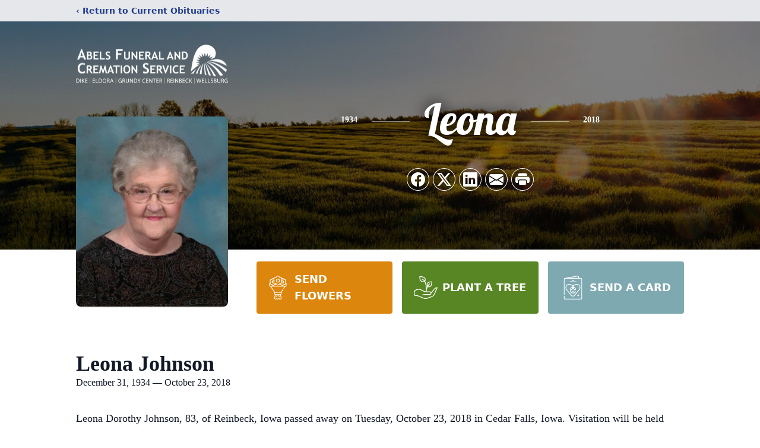

--- FILE ---
content_type: text/html; charset=UTF-8
request_url: https://www.abelsfuneralhomes.com/obituaries/leona-johnson
body_size: 15487
content:
<!DOCTYPE html>
<html lang="en">
<head>
    <title>Leona Johnson Obituary October 23, 2018 - Abels Funeral and Cremation Service</title>

    <script>window['translations'] = {"campaign":{"donation":"Donation","donations":"Donations","goal-met":"Goal Met!","donate-now":"Donate Now","name":"Your Name","email":"Your Email","anon":"Don\'t display my name publicly.","custom-tip":"Use a custom tip","custom-tip-no":"Do not use a custom tip","fee":"Donations have a <span class=\"font-bold\">0% platform fee<\/span> for families and funeral homes. This platform relies on donors like you to support our service and families in need. <span class=\"font-bold\">Tips do not go to the Funeral Home.<\/span>","donate":"Donate","complete":"Complete Donation","raised-1":"Raised of","raised-2":"goal","doing":"What is this thing doing right now?","error":"An error occurred loading the payment form. Please try again another time.","processed":"Your contribution has been processed and will be visible within a few minutes.","please-donate":"Please considering donating to help defray the costs of the services.","register-now":"Register Now","title":"Success!","obit-listing-title":"Crowdfunding Campaigns"},"classic":{"form-to-complete":"Complete the form below to get directions for the :service for :name.","receive-text":"You should be receiving a text shortly. Verify the phone number is correct.","receive-text-no-verify":"You should be receiving a text shortly.","now-registered":"You are now registered for this event.","no-services":"No services have been scheduled at this time.","post-thanks":"Thank you for your submission!","post-moderator":"Your entry is being reviewed by a moderator before it\'s added to the guestbook.","check-email":"Check Your Email","confirm-sub":"to confirm your subscription to receive updates about this obituary","photos":"Add Photos","event-reserved":"Tickets reserved, you will be contacted shortly."},"event":{"number":"Number in Party","no-reg":"No Registrations","processed":"RSVP Processed","close":"Close","complete":"Complete RSVP","full":"Event Full","registered":"You have been registered for this event.","intro":"Complete the form below to RSVP for the :service for :name","full-spaces":"There are not :num spaces available for this event.","full-capacity":"The event has reached capacity.","unavailable":"We\'re Currently Under Maintenance","unavailable-msg":"We\u2019re making improvements to our system and are unable to process requests at the moment, including RSVPs. Please check back later, and we appreciate your patience during this time. We apologize for the inconvenience."},"forms":{"submit":"Submit","first-name":"First Name","middle-name":"Middle Name","last-name":"Last Name","email":"Email","phone":"Phone Number","required":"Required"},"guestbook":{"guestbook":"Guestbook","submit":"Submit Post","light":"Light Candle","photos":"Add Photos","placeholder":"(optional) Leave a message to share your favorite memories and offer words of sympathy","placeholder-first":"(optional) Be the first to share your favorite memories and offer words of sympathy","select-photos":"Select Photos","up-to":"up to 10MB","your-name":"Your name","your-email":"(optional) Your email","subscribe":"Subscribe to this obituary\'s updates","thank":"Thank you for your submission!","review":"Your entry is being reviewed by a moderator before it\'s added to the guestbook.","check-email":"Check Your Email","preview":"Preview","confirm-sub":"to confirm your subscription to receive updates about this obituary","share":"Share this Memorial","unavailable":"Guestbook Posting Temporarily Unavailable","unavailable-msg":"We are currently making improvements to ensure the best experience. Please check back soon to share your heartfelt messages. We appreciate your understanding and patience.","name-long":"Your input seems longer than a typical name. Please share your condolence in the message field below."},"meta":{"opengraph-description":"View :name\'s obituary, find service dates, and sign the guestbook.","opengraph-description-flowers":"View :name\'s obituary, send flowers, find service dates, and sign the guestbook."},"obituaries":{"obituary":"Obituary","videos":"Videos","video":"Video","share":"Share","service":"Service","gallery":"Gallery","photo":"Photo","other":"Other","guestbook":"Guestbook","schedule-header":"Service Schedule","todays-services":"Today\'s Services","upcoming-services":"Upcoming Services","past-services":"Past Services","private-service":"Private Service","future-date-text":"Service will be held at a future date","phone-number":"Phone Number","directions":"Directions","send-directions":"Send Directions","text-directions":"Text Directions","get-directions":"Get Directions","plant-trees":"Plant Trees","plant-a-tree":"Plant A Tree","send-a-card":"Send a Card","send-a-gift":"Send a Gift","send-flowers":"Send Flowers","directions-info":"Enter your phone number above to have directions sent via text. Standard text messaging rates apply.","directions-info-1":"Enter your phone number above to have directions sent via text.","directions-info-2":"*Standard text messaging rates apply.","sympathy-gift-cta":"Send a Sympathy Gift","memorial-tree-cta":"Plant Memorial Trees","profile-photo":"Profile Photo","order-flowers":"Order Flowers","flowers-cta":"now for guaranteed delivery before :name\'s visitation","hand-delivered-florist":"Hand delivered by a local florist","send-sympathy-card":"Send a Sympathy Card","send-sympathy-gift":"Send a Sympathy Gift","donation-memory":"In memory of :name, please consider making a donation to one of the following charities","donation-memory-2":"Make a donation to one of the following charities in remembrance of :name","donation-memory-3":"Make a donation to <strong class=\"text-blue-500\">:charity<\/strong> in memory of :name","open":"Open","cemetery-information":"Cemetery Information","cemetery-deliver-flowers":"Deliver Flowers To The Cemetery","livestream":"Livestream","watch-livestream":"Watch Livestream","today":"Today","watch-now":"Watch Now","photo-gallery":"Photo Gallery","photo-gallery-life-of":"The Life of","photo-gallery-photos":"Photos","all-obituaries":"All Obituaries","all-obituaries-from":"All Obituaries from :name","emblem":"Emblem","cta-tree-sales":"To order <a onclick=\"gTukOutbound(\'memorial trees\', \':url\');\" class=\"text-blue-600 hover:text-blue-400 hover:underline\" href=\":url\" target=\"_blank\">memorial trees<\/a> in memory of :name, please visit our <a onclick=\"gTukOutbound(\'tree store\', \':url\');\" class=\"text-blue-600 hover:text-blue-400 hover:underline\" href=\":url\" target=\"_blank\">tree store<\/a>.","cta-flower-sales":"To send flowers to the family in memory of :name, please visit our <a onclick=\"gTukOutbound(\'flower store\', \':url\');\" class=\"text-blue-600 hover:text-blue-400 hover:underline\" href=\":url\" target=\"_blank\">flower store<\/a>.","cta-flower-tree-sales":"To order <a onclick=\"gTukOutbound(\'memorial trees\', \':tree_url\');\" class=\"text-blue-600 hover:text-blue-400 hover:underline\" href=\":tree_url\" target=\"_blank\">memorial trees<\/a> or send flowers to the family in memory of :name, please visit our <a onclick=\"gTukOutbound(\'flower store\', \':flower_url\');\" class=\"text-blue-600 hover:text-blue-400 hover:underline\" href=\":flower_url\" target=\"_blank\">flower store<\/a>.","add-to-calendar":"Add to Calendar","click-to-watch":"Click to watch","no-audio":"Your browser does not support the audio tag.","view-details":"View Details","return":"Return to Current Obituaries","captcha":"This site is protected by reCAPTCHA and the <br \/> Google <a href=\"https:\/\/policies.google.com\/privacy\" target=\"_blank\">Privacy Policy<\/a> and <a href=\"https:\/\/policies.google.com\/terms\" target=\"_blank\">Terms of Service<\/a> apply.","visits":"Visits","street-map":"Service map data &copy; <a href=\"https:\/\/www.openstreetmap.org\/copyright\">OpenStreetMap<\/a> contributors","donate-pledge":"Donate via Pledge","submitting":"Submitting","listen-to-obituary":"Listen to Obituary"},"pagination":{"previous":"&laquo; Pr\u00e9c\u00e9dent","next":"Suivant &raquo;"},"share":{"email-text":"Click the link below to view the obituary for :name","for":"Obituary for","copy-clip":"Copy to Clipboard","copy-link":"Copy Link","copied":"Copied","select":"Please select what you would like included for printing:","header":"Header","portrait-photo":"Portrait Photo","print":"Print","copy-mail":"Copy the text below and then paste that into your favorite email application","or":"OR","open-email":"Open In Email Client","email":"Email","select-print":"Please select what you would like included for printing","services":"Services"},"timezones":{"Hawaii (no DST)":"Hawaii (no DST)","Hawaii":"Hawaii","Alaska":"Alaska","Pacific":"Pacific","Mountain":"Mountain","Mountain (no DST)":"Mountain (no DST)","Central":"Central","Central (no DST)":"Central (no DST)","Eastern":"Eastern","Eastern (no DST)":"Eastern (no DST)","Atlantic":"Atlantic","Atlantic (no DST)":"Atlantic (no DST)","Newfoundland":"Newfoundland"},"validation":{"phone":"Please enter a valid phone number"}};</script>
    <script>
        window.locale = 'en-US';
        window.sentryRelease = '323aa290850ecc6128856dd5bc0528c6e41f73d5';
    </script>
            <!-- Google Tag Manager -->
    <script>(function(w,d,s,l,i){w[l]=w[l]||[];w[l].push({'gtm.start':
    new Date().getTime(),event:'gtm.js'});var f=d.getElementsByTagName(s)[0],
    j=d.createElement(s),dl=l!='dataLayer'?'&l='+l:'';j.async=true;j.src=
    'https://www.googletagmanager.com/gtm.js?id='+i+dl;f.parentNode.insertBefore(j,f);
    })(window,document,'script','dataLayer','GTM-PKTRPTC');
    </script>
    <!-- End Google Tag Manager -->
    
        <!-- Global site tag (gtag.js) - Google Analytics -->
<script async src="https://www.googletagmanager.com/gtag/js?id=G-QEQ1JKQ8XE"></script>
<script>
    window.dataLayer = window.dataLayer || [];
    function gtag(){dataLayer.push(arguments);}
    gtag('js', new Date());

    gtag('config', 'G-QEQ1JKQ8XE');
</script>
    
        <!-- Google Tag Manager -->
<script>(function(w,d,s,l,i){w[l]=w[l]||[];w[l].push({'gtm.start':
new Date().getTime(),event:'gtm.js'});var f=d.getElementsByTagName(s)[0],
j=d.createElement(s),dl=l!='dataLayer'?'&l='+l:'';j.async=true;j.src=
'https://www.googletagmanager.com/gtm.js?id='+i+dl;f.parentNode.insertBefore(j,f);
})(window,document,'script','dataLayer','GTM-K5HX73P');</script>
<!-- End Google Tag Manager -->
    

    <meta charset="utf-8">
    <meta name="viewport" content="width=device-width, initial-scale=1">
    <meta name="csrf-token" content="1y6EkcJu4AStmcQBmeqDrAfrlBDP2F6njucC0qwe">
    <meta name="description" content="Leona Dorothy Johnson, 83, of Reinbeck, Iowa passed away on Tuesday, October 23, 2018 in Cedar Falls, Iowa. Visitation will be held from 4:00 p.m. until 6:00 p.m. on Sunday, Oct...">

    <meta property="og:image" content="https://cdn.tukioswebsites.com/social/facebook/fb_3/4c718e9c-87a2-4749-8797-dae4d5f9eadb/bb70cf23b28ac6ce5c19b83cb77e29f9_2826740ab4e58dbafde71d95dc866089" />
    
    <meta property="og:image:width" content="1200" />
    <meta property="og:image:height" content="630" />

    <meta property="og:title" content="Leona Johnson Obituary October 23, 2018 - Abels Funeral and Cremation Service" />
    <meta property="og:type" content="article" />
    <meta property="og:url" content="https://www.abelsfuneralhomes.com/obituaries/leona-johnson" />
    <meta property="og:site_name" content="Abels Funeral and Cremation Service" />
    <meta property="og:description" content="View Leona Johnson&#039;s obituary, send flowers, find service dates, and sign the guestbook." />

    <meta name="twitter:card" content="summary">
    <meta property="twitter:domain" content="https://www.abelsfuneralhomes.com">
    <meta property="twitter:url" content="https://www.abelsfuneralhomes.com/obituaries/leona-johnson">
    <meta name="twitter:title" content="Leona Johnson Obituary October 23, 2018 - Abels Funeral and Cremation Service">
    <meta name="twitter:description" content="View Leona Johnson&#039;s obituary, send flowers, find service dates, and sign the guestbook.">
    <meta name="twitter:image" content="https://cdn.tukioswebsites.com/76f21766-d6f5-484b-a36c-77a42f9aef3c/lg">

    <!-- Scripts -->

    <link rel="modulepreload" href="https://websites.tukios.com/build/assets/leaflet-DZZSH2QG.js" /><link rel="modulepreload" href="https://websites.tukios.com/build/assets/_commonjsHelpers-CD1fe4N9.js" /><link rel="modulepreload" href="https://websites.tukios.com/build/assets/_sentry-release-injection-file-7t2Cn7at.js" /><script type="module" src="https://websites.tukios.com/build/assets/leaflet-DZZSH2QG.js"></script>

    <script src="https://hello.pledge.to/assets/widget.js" id="plg-widget" async="async"></script>

    <link rel="canonical" href="https://www.abelsfuneralhomes.com/obituaries/leona-johnson" />

    <!-- Fonts -->
    <link rel="preconnect" href="https://fonts.googleapis.com">
    <link rel="preconnect" href="https://fonts.gstatic.com" crossorigin>
    <link href="https://fonts.googleapis.com/css2?family=Lobster&family=Roboto+Slab:wght@100;200;300&display=swap" rel="stylesheet">

    <!-- Styles -->
    <link rel="preload" as="style" href="https://websites.tukios.com/build/assets/app-BTX4L0Vy.css" /><link rel="stylesheet" href="https://websites.tukios.com/build/assets/app-BTX4L0Vy.css" />    <link rel="preload" as="style" href="https://websites.tukios.com/build/assets/gallery-D9srmEiI.css" /><link rel="stylesheet" href="https://websites.tukios.com/build/assets/gallery-D9srmEiI.css" />    <link rel="stylesheet" href="https://websites.tukios.com/vendor/leaflet/leaflet.css">

        <link rel="icon" type="image/x-icon" href="https://cdn.tukioswebsites.com/5c648672-92a8-4370-a6f0-cacce5adbd92/original">
    
    <script>
        var gck = '6LenEeUhAAAAACSnbeWMyc9rncD17mTeWxhXaFH8'
        var websiteUrl = 'https://www.abelsfuneralhomes.com'
        var returnToObituariesUrl = 'https://www.abelsfuneralhomes.com/obituaries'

        function returnToObituaries(e) {
            if(document.referrer.includes(websiteUrl)) {
                history.back()
            }
            else {
                window.location.href = returnToObituariesUrl
            }
        }
    </script>

    <script type='application/ld+json'>
{
    "@context": "http:\/\/schema.org",
    "@type": "NewsArticle",
    "articleBody": "Leona Dorothy Johnson, 83, of Reinbeck, Iowa passed away on Tuesday, October 23, 2018 in Cedar Falls, Iowa. Visitation will be held from 4:00 p.m. until 6:00 p.m. on Sunday, October 28, 2018 at the Engelkes-Abels Funeral Home in Grundy Center. A funeral service will be held at 10:30 a.m. on Monday, October 29, 2018 at Saint John's Lutheran Church in Reinbeck. Burial will be held at Rose Hill Cemetery in Grundy Center. Memorials may be directed to Saint John's Lutheran Church.    Leona was born on December 31, 1934 in Waterloo, Iowa to her parents George & Corlena (Cordes) Schiller. She was raised and educated in Grundy Center. Leona was united in marriage to her husband LeRoy Johnson on July 8, 1956 in Parkersburg, Iowa. LeRoy and Leona made their home in Reinbeck and together they welcomed their son Calvin & their daughter Brenda into their family.    Leona was a long-time active member of Saint John's Lutheran Church in Reinbeck. She was a homemaker and a devoted wife and mother to her family.    Leona is survived by her son Cal (Teresa) Johnson of Davenport, Iowa; daughter Brenda (Les) Douglass of Waterloo, Iowa; grandchildren Craig (Chrystal) Choate of Norwalk, Iowa, Brandy (Jeremy) Sprague of Waterloo, Iowa, Myles (Erica) Douglass of Dysart, Iowa & Nicole Douglass of Iowa City, Iowa; great-grandchildren Tatum Choate, Lucas Choate, Kaiden Sprague, Jordan Brown & Chloe Brown; sister Lena DeLange; brother Harry (Lillian) Schiller; sister-in-law Mary Reubel. She was preceded in death by her parents; husband LeRoy Johnson; brothers Herman, George & Marvin Schiller and sisters Francis Chestnut & Ella Tjepkes.",
    "articleSection": "Obituaries",
    "author": [
        {
            "@type": "Person",
            "name": "Abels Funeral and Cremation Service"
        }
    ],
    "creator": "https:\/\/www.abelsfuneralhomes.com",
    "dateCreated": "2022-10-18T02:50:39.000000Z",
    "dateModified": "2022-10-18T02:50:39.000000Z",
    "datePublished": "2018-10-23T00:00:00.000000Z",
    "description": "Leona Dorothy Johnson, 83, of Reinbeck, Iowa passed away on Tuesday, October 23, 2018 in Cedar Falls, Iowa. Visitation will be held from 4:00 p.m. until 6:00 p.m. on Sunday, Oct...",
    "genre": "Obituary(Obit), Biography",
    "headline": "Leona Johnson Obituary 2018 - Abels Funeral and Cremation Service",
    "mainEntityOfPage": {
        "@type": "WebPage",
        "@id": "https:\/\/www.abelsfuneralhomes.com\/obituaries\/leona-johnson"
    },
    "publisher": {
        "@type": "Organization",
        "name": "Abels Funeral and Cremation Service",
        "logo": {
            "@type": "ImageObject",
            "height": 309,
            "url": "https:\/\/cdn.tukioswebsites.com\/76f21766-d6f5-484b-a36c-77a42f9aef3c\/lg",
            "width": 265
        }
    },
    "url": "https:\/\/www.abelsfuneralhomes.com\/obituaries\/leona-johnson"
}</script>

    <link rel="modulepreload" href="https://websites.tukios.com/build/assets/alpine-Vv49hv2C.js" /><link rel="modulepreload" href="https://websites.tukios.com/build/assets/_sentry-release-injection-file-7t2Cn7at.js" /><script type="module" src="https://websites.tukios.com/build/assets/alpine-Vv49hv2C.js"></script></head>

<body>

        <!-- Google Tag Manager (noscript) -->
    <noscript><iframe src="https://www.googletagmanager.com/ns.html?id=GTM-PKTRPTC"
                      height="0" width="0" style="display:none;visibility:hidden"></iframe></noscript>
    <!-- End Google Tag Manager (noscript) -->

        <script>
        if (typeof gtmLegacy === 'undefined') {
            function gtmLegacy(event, data) {
                var gtmData = Object.assign(data, {'send_to': 'GTM-PKTRPTC', 'event': event});
                window.dataLayer.push(gtmData);
            }
        }

        if (typeof gTukOutbound === 'undefined') {
            function gTukOutbound(text, url) {
                gtmLegacy('click_url', {
                    'link' : {
                        'text': text,
                    },
                    'outbound': {
                        'url': url,
                    },
                });
            }
        }
        if (typeof gTukCta === 'undefined') {
            function gTukCta(name, type = 'button') {
                gtmLegacy('click_cta', {
                    'cta' : {
                        'name': name,
                        'type': type,
                    },
                });
            }
        }
        if (typeof gTukSocial === 'undefined') {
            function gTukSocial(network) {
                gtmLegacy('social_share', {
                    'social' : {
                        'network': network,
                    },
                });
            }
        }
        gtmLegacy('pageMetaData', {'page':{"next_of_kin":"","vendors":{"0":"Condolences","2":"Aftercare"},"ecom_types":["Flowers","Trees","Cards"],"ecom_enabled":true,"syndication":false,"external_location_code":"106343","tukios_fhid":"623","days_to_first_service":0,"days_to_last_service":0,"days_active":2643,"days_since_zero":-2643,"service_count":2}});
    </script>
        <!-- Google Tag Manager (noscript) -->
<noscript><iframe src="https://www.googletagmanager.com/ns.html?id=GTM-K5HX73P"
height="0" width="0" style="display:none;visibility:hidden"></iframe></noscript>
<!-- End Google Tag Manager (noscript) -->
        <div class="font-sans text-gray-900 antialiased w-full ">

                <!-- Top Menu Bar -->
        <div class="w-full bg-gray-200 p-2 text-sm shadow-lg">
            <div class="max-w-screen-lg m-auto  text-blue-900 flex justify-between">
                <a href='https://www.abelsfuneralhomes.com/obituaries' onclick="event.preventDefault(); returnToObituaries();" class="font-bold">
                    <span class="md:hidden block rounded-full bg-gray-100 w-6 h-6 flex items-center justify-center"><span>‹</span></span>
                    <span class="hidden md:inline">‹ Return to Current Obituaries</span>
                </a>
                            </div>
        </div>
        
                <!-- Cover Media (Photo or Video) -->
        <div class="w-full h-96 relative overflow-hidden">
            <div class="relative object-cover w-[100%] h-[100%] relative overflow-hidden">
            <img 
                class="w-full h-full object-cover min-h-full"
                src="https://cdn.tukioswebsites.com/05a9c72d-0dcb-45b7-baf9-eeb9fbe50c38/xl" 
                alt="Cover for Leona Johnson's Obituary"
            />
                                                <div class="absolute inset-0 z-10 bg-black/50"></div>
                                    </div>
            </div>
        
        <!-- Obituary Section -->
        <div class="w-full p-6 xl:p-0 max-w-screen-lg m-auto lg:pt-8 relative z-20  -mt-96 ">
                        <!-- Funeral Home Logo -->
            <div class="flex-col lg:flex-row flex jusify-center lg:justify-between">
                <div class="flex flex-1 justify-center lg:justify-between">
                    <div class="text-3xl w-64 h-36 lg:h-32 content-center text-white pt-4">
                        <a href="https://www.abelsfuneralhomes.com/">
                                                        <img src="https://cdn.tukioswebsites.com/b9c4381c-65e9-4d26-a2e4-d6d2b8bb2a87/md" class="object-scale-down object-cover object-center h-full w-full" alt="Abels Funeral and Cremation Service Logo" />
                                                    </a>
                    </div>
                </div>
            </div>
            
            <div class="flex lg:mt-8 mb-8 justify-center flex-col lg:flex-row">

        <!-- Profile Image -->
                        <div class="flex justify-center">
            <div class="w-64 h-80 rounded-lg grow-0 shrink-0 lg:mr-12 shadow">
                <img src="https://cdn.tukioswebsites.com/76f21766-d6f5-484b-a36c-77a42f9aef3c/lg" class="object-cover h-80 w-64 rounded-lg" alt="Leona Johnson Profile Photo">
            </div>
        </div>
                
        <!-- Name and share links -->
        <div class="flex-1 mt-6 lg:-mt-8">
                        <div class="flex items-center flex-col justify-between text-gray-700 lg:text-white">
                <!-- Fancy Name -->
                <div class="relative">
                    <div class="relative z-20" style="text-shadow: #000 0px 0 25px;">
                        <div class="flex items-center mb-4 lg:mb-10">
                                                            <span class="text-sm mt-1 font-serif font-bold">1934</span>
                                <span class="lg:mx-6 mt-2 mx-2 border-b border-black lg:border-white w-8 lg:w-16 h-0 opacity-50"></span>
                                                        <span class="text-5xl lg:text-7xl text-center name">Leona</span>
                                                            <span class="lg:mx-6  mt-2 mx-2 border-b border-black lg:border-white w-8 lg:w-16 h-0 opacity-50"></span>
                                <span class="text-sm mt-1 font-serif font-bold">2018</span>
                                                    </div>
                    </div>
                </div>
                <!-- Share links -->
                                <div class="relative px-1 py-2">
                    <div class="relative z-30">
                        <script>
    var theGtukCta = window.gTukCta;
    function shareModals() {
        return {
            open: false,
            print: false,
            email: false,
            print_data: {
                guestbook: true,
                services: true,
                header: true,
                portrait: true,
            },
            button_text: "Copy to Clipboard",
            email_text: "Click the link below to view the obituary for Leona Johnson\n\nhttps:\/\/www.abelsfuneralhomes.com\/obituaries\/leona-johnson",
            gTukCta() {
                theGtukCta();
            },
            copyToClipboard() {
                if (navigator.clipboard) {
                    navigator.clipboard.writeText(
                        this.email_text
                    ).then(() => {
                        this.button_text = 'Copied!'
                    });
                } else {

                }
            },
            mailto() {
                const subjectText = "Obituary for" + " " + "Leona Johnson";
                const subject = encodeURIComponent(subjectText);
                const emailBody = encodeURIComponent(this.email_text);
                return 'mailto:?body=' + emailBody + '&subject=' + subject;
            },
            mobileShare() {
                if (navigator.share) {
                    navigator.share({
                        title: "Leona Johnson",
                        url: "https:\/\/www.abelsfuneralhomes.com\/obituaries\/leona-johnson"
                    }).then(() => {
                        console.log('Thanks for sharing!');
                    })
                    .catch(console.error);
                } else {
                    // fallback
                }
            },
            openEmail() {
                this.open = true;
                this.print = false;
                this.email = true;
            },
            openPrint() {
                this.open = true;
                this.print = true;
                this.email = false;
            },
            close() {
                this.open = false;
                this.print = false;
                this.email = false;
            },
            closePrint () {
                document.body.removeChild(this.__container__);
            },
            setPrint () {
                this.contentWindow.__container__ = this;
                this.contentWindow.onbeforeunload = this.closePrint;
                this.contentWindow.onafterprint = this.closePrint;
                this.contentWindow.focus(); // Required for IE
                this.contentWindow.print();
            },
            printPage () {
                const oHideFrame = document.createElement("iframe");
                const urlPieces = [location.protocol, '//', location.host, location.pathname];
                let url = urlPieces.join('');

                let query = Object.fromEntries(
                    Object.entries(this.print_data).map(
                        ([k, v]) => [k, v ? 1 : 0]
                    )
                )
                query.print = 1
                query.readonly = 1

                url += '?' + new URLSearchParams(query).toString();

                oHideFrame.onload = this.setPrint;
                oHideFrame.style.position = "fixed";
                oHideFrame.style.right = "0";
                oHideFrame.style.bottom = "0";
                oHideFrame.style.width = "0";
                oHideFrame.style.height = "0";
                oHideFrame.style.border = "0";
                oHideFrame.src = url;
                document.body.appendChild(oHideFrame);
                this.gTukCta('share_print', 'button');
            }
        }
    }
</script>
<div x-data="shareModals" class="sm:hidden">
    <div class="flex justify-center">
        <a class="flex bg-blue-700 px-6 py-2 rounded text-white font-bold items-center" @click.prevent="mobileShare">
            <svg class="w-4 h-4 mr-2" xmlns="http://www.w3.org/2000/svg" width="16" height="16" fill="currentColor" class="bi bi-share" viewBox="0 0 16 16">
  <path d="M13.5 1a1.5 1.5 0 1 0 0 3 1.5 1.5 0 0 0 0-3M11 2.5a2.5 2.5 0 1 1 .603 1.628l-6.718 3.12a2.5 2.5 0 0 1 0 1.504l6.718 3.12a2.5 2.5 0 1 1-.488.876l-6.718-3.12a2.5 2.5 0 1 1 0-3.256l6.718-3.12A2.5 2.5 0 0 1 11 2.5m-8.5 4a1.5 1.5 0 1 0 0 3 1.5 1.5 0 0 0 0-3m11 5.5a1.5 1.5 0 1 0 0 3 1.5 1.5 0 0 0 0-3"/>
</svg> Share
        </a>
    </div>
</div>
<div x-data="shareModals" class="hidden sm:grid grid-cols-5 gap-2 h-9 relative" @keydown.escape="close">
            <a onclick="gTukSocial('facebook');" href="https://www.facebook.com/sharer.php?u=https%3A%2F%2Fwww.abelsfuneralhomes.com%2Fobituaries%2Fleona-johnson" target="_blank" class="rounded-full ring-1 ring-white w-9 h-9 bg-black/20 flex justify-center items-center hover:text-blue-400 hover:bg-white" aria-label="Share on Facebook">
            <svg class="w-6 h-6" xmlns="http://www.w3.org/2000/svg" width="16" height="16" fill="currentColor" class="bi bi-facebook" viewBox="0 0 16 16">
  <path d="M16 8.049c0-4.446-3.582-8.05-8-8.05C3.58 0-.002 3.603-.002 8.05c0 4.017 2.926 7.347 6.75 7.951v-5.625h-2.03V8.05H6.75V6.275c0-2.017 1.195-3.131 3.022-3.131.876 0 1.791.157 1.791.157v1.98h-1.009c-.993 0-1.303.621-1.303 1.258v1.51h2.218l-.354 2.326H9.25V16c3.824-.604 6.75-3.934 6.75-7.951"/>
</svg>        </a>
                <a onclick="gTukSocial('x');"  href="https://twitter.com/intent/tweet?url=https%3A%2F%2Fwww.abelsfuneralhomes.com%2Fobituaries%2Fleona-johnson" target="_blank" class="rounded-full ring-1 ring-white w-9 h-9 bg-black/20 flex justify-center items-center hover:text-blue-400 hover:bg-white" aria-label="Share on X">
            <svg class="w-6 h-6" xmlns="http://www.w3.org/2000/svg" width="16" height="16" fill="currentColor" class="bi bi-twitter-x" viewBox="0 0 16 16">
  <path d="M12.6.75h2.454l-5.36 6.142L16 15.25h-4.937l-3.867-5.07-4.425 5.07H.316l5.733-6.57L0 .75h5.063l3.495 4.633L12.601.75Zm-.86 13.028h1.36L4.323 2.145H2.865z"/>
</svg>        </a>
                <a onclick="gTukSocial('linkedin');"  href="https://www.linkedin.com/sharing/share-offsite/?url=https%3A%2F%2Fwww.abelsfuneralhomes.com%2Fobituaries%2Fleona-johnson" target="_blank" class="rounded-full ring-1 ring-white w-9 h-9 bg-black/20 flex justify-center items-center hover:text-blue-400 hover:bg-white" aria-label="Share on LinkedIn">
            <svg class="w-6 h-6" xmlns="http://www.w3.org/2000/svg" width="16" height="16" fill="currentColor" class="bi bi-linkedin" viewBox="0 0 16 16">
  <path d="M0 1.146C0 .513.526 0 1.175 0h13.65C15.474 0 16 .513 16 1.146v13.708c0 .633-.526 1.146-1.175 1.146H1.175C.526 16 0 15.487 0 14.854zm4.943 12.248V6.169H2.542v7.225zm-1.2-8.212c.837 0 1.358-.554 1.358-1.248-.015-.709-.52-1.248-1.342-1.248S2.4 3.226 2.4 3.934c0 .694.521 1.248 1.327 1.248zm4.908 8.212V9.359c0-.216.016-.432.08-.586.173-.431.568-.878 1.232-.878.869 0 1.216.662 1.216 1.634v3.865h2.401V9.25c0-2.22-1.184-3.252-2.764-3.252-1.274 0-1.845.7-2.165 1.193v.025h-.016l.016-.025V6.169h-2.4c.03.678 0 7.225 0 7.225z"/>
</svg>        </a>
                <a onclick="gTukSocial('email');" href="#" class="rounded-full ring-1 ring-white w-9 h-9 bg-black/20 flex justify-center items-center hover:text-blue-400 hover:bg-white" @click.prevent="openEmail" aria-label="Share via Email">
            <svg class="w-6 h-6" xmlns="http://www.w3.org/2000/svg" width="16" height="16" fill="currentColor" class="bi bi-envelope-fill" viewBox="0 0 16 16">
  <path d="M.05 3.555A2 2 0 0 1 2 2h12a2 2 0 0 1 1.95 1.555L8 8.414zM0 4.697v7.104l5.803-3.558zM6.761 8.83l-6.57 4.027A2 2 0 0 0 2 14h12a2 2 0 0 0 1.808-1.144l-6.57-4.027L8 9.586zm3.436-.586L16 11.801V4.697z"/>
</svg>        </a>
                <a href="#" class="rounded-full ring-1 ring-white w-9 h-9 bg-black/20 flex justify-center items-center hover:text-blue-400 hover:bg-white" @click.prevent="openPrint" aria-label="Print Obituary">
            <svg class="w-6 h-6" xmlns="http://www.w3.org/2000/svg" width="16" height="16" fill="currentColor" class="bi bi-printer-fill" viewBox="0 0 16 16">
  <path d="M5 1a2 2 0 0 0-2 2v1h10V3a2 2 0 0 0-2-2zm6 8H5a1 1 0 0 0-1 1v3a1 1 0 0 0 1 1h6a1 1 0 0 0 1-1v-3a1 1 0 0 0-1-1"/>
  <path d="M0 7a2 2 0 0 1 2-2h12a2 2 0 0 1 2 2v3a2 2 0 0 1-2 2h-1v-2a2 2 0 0 0-2-2H5a2 2 0 0 0-2 2v2H2a2 2 0 0 1-2-2zm2.5 1a.5.5 0 1 0 0-1 .5.5 0 0 0 0 1"/>
</svg>        </a>
    
    <!-- MODAL -->
    <div x-show="open" style="display: none" class="fixed z-50 inset-0 overflow-y-auto" aria-labelledby="modal-title" role="dialog" aria-modal="true">
        <div class="flex items-end justify-center min-h-screen pt-4 px-4 pb-20 text-center sm:block sm:p-0">
            <!--
            Background overlay, show/hide based on modal state.
            -->
            <div class="fixed inset-0 bg-gray-500/75 transition-opacity" aria-hidden="true"></div>

            <!-- This element is to trick the browser into centering the modal contents. -->
            <span class="hidden sm:inline-block sm:align-middle sm:h-screen" aria-hidden="true">&#8203;</span>

            <!--
            Modal panel, show/hide based on modal state.
            -->
            <div class="relative inline-block align-bottom bg-white rounded-lg text-left z-50 overflow-hidden shadow-xl transform transition-all sm:my-8 sm:align-middle sm:max-w-xl sm:w-full" @click.away="close">
                                <div>
                    <form x-show="print" method="get" action="" target="_blank" class="text-gray-700" >
                        <input type="hidden" name="readonly" value="1">
                        <input type="hidden" name="print" value="1">
                        <!-- Header -->
                        <div class="p-6 border-b border-gray-150 flex justify-between">
                            <div class="text-lg font-bold">Print</div>
                            <a class="cursor-pointer" @click.prevent="close"><svg class="w-6 h-6" xmlns="http://www.w3.org/2000/svg" width="16" height="16" fill="currentColor" class="bi bi-x" viewBox="0 0 16 16">
  <path d="M4.646 4.646a.5.5 0 0 1 .708 0L8 7.293l2.646-2.647a.5.5 0 0 1 .708.708L8.707 8l2.647 2.646a.5.5 0 0 1-.708.708L8 8.707l-2.646 2.647a.5.5 0 0 1-.708-.708L7.293 8 4.646 5.354a.5.5 0 0 1 0-.708"/>
</svg></a>
                        </div>
                        <!-- Main body of modal -->
                        <div class="p-6">
                            <p class="mb-4">Please select what you would like included for printing:</p>
                            <ul>
                                <li><input type="checkbox" name="header" value="1" x-model="print_data.header"> Header</li>
                                <li><input type="checkbox" name="portrait" value="1" x-model="print_data.portrait"> Portrait Photo</li>
                                <li><input type="checkbox" name="services" value="1" x-model="print_data.services"> Services</li>
                                <li><input type="checkbox" name="guestbook" value="1" x-model="print_data.guestbook"> Guestbook</li>
                            </ul>
                        </div>
                        <!-- Footer with buttons -->
                        <div class="p-6 border-t border-gray-150">
                            <button type="button" @click.prevent="printPage()" class="shadow-sm border border-transparent text-white bg-blue-600 hover:bg-blue-700 focus:ring-blue-500 px-4 py-2 text-sm rounded-md inline-flex items-center justify-center font-medium focus:outline-none focus:ring-2 focus:ring-offset-2">Print</button>
                        </div>
                    </form>
                </div>
                                                <div x-show="email" class="text-gray-700">
                    <!-- Header -->
                    <div class="p-6 border-b border-gray-150 flex justify-between">
                        <div class="text-lg font-bold">Email</div>
                        <a class="cursor-pointer" @click.prevent="close"><svg class="w-6 h-6" xmlns="http://www.w3.org/2000/svg" width="16" height="16" fill="currentColor" class="bi bi-x" viewBox="0 0 16 16">
  <path d="M4.646 4.646a.5.5 0 0 1 .708 0L8 7.293l2.646-2.647a.5.5 0 0 1 .708.708L8.707 8l2.647 2.646a.5.5 0 0 1-.708.708L8 8.707l-2.646 2.647a.5.5 0 0 1-.708-.708L7.293 8 4.646 5.354a.5.5 0 0 1 0-.708"/>
</svg></a>
                    </div>
                    <!-- Main body of modal -->
                    <div class="p-6">
                        <div class="flex justify-between mb-2">
                            <p class="text-sm">Copy the text below and then paste that into your favorite email application</p>
                            <button class="shadow-sm border border-gray-300 text-gray-700 bg-gray-100 hover:bg-gray-200 focus:ring-gray-500 px-4 py-1.5 text-xs rounded-md inline-flex items-center justify-center font-medium focus:outline-none focus:ring-2 focus:ring-offset-2" @click.prevent="copyToClipboard" x-text="button_text"></button>
                        </div>
                        <textarea disabled class="w-full border border-gray-200 rounded h-28 select-all text-sm" x-model="email_text"></textarea>
                        <p class="text-center text-xl font-bold my-4">OR</p>
                        <div class="text-center">
                            <a x-bind:href="mailto" target="_blank" class="inline-flex items-center px-4 py-2 bg-gray-800 border border-transparent rounded-md font-semibold text-xs text-white uppercase tracking-widest bg-blue-600 text-white hover:bg-blue-700">Open In Email Client</a>
                        </div>
                    </div>
                </div>
                            </div>
        </div>
    </div>
</div>
                    </div>
                </div>
                            </div>
            
                        <!-- Calls to action @ Desktop -->
            <div class="mt-10 lg:mt-28 relative grid md:grid-cols-3 gap-4 text-white hidden sm:grid">
                <!-- Flower Sales -->
                                    <a
                        onclick="gTukOutbound('Send Flowers', 'https://websites.tukios.com/orders/v2/flowers/4c718e9c-87a2-4749-8797-dae4d5f9eadb');"
                        class="has-tooltip rounded p-4 flex items-center justify-center bg-cta-orange"
                                                    href="https://websites.tukios.com/orders/v2/flowers/4c718e9c-87a2-4749-8797-dae4d5f9eadb"
                                                target="_blank"
                    >
                        <img src="https://websites.tukios.com/images/flower-cta.svg" class="w-10 h-10 mr-2" alt="Send Flowers" />
                        <div>
                            <p class="uppercase text-lg font-bold mb-0">Send Flowers</p>
                            
                        </div>
                                            </a>
                
                <!-- Tree Sales -->
                                <a
                    onclick="gTukOutbound('Plant A Tree', 'https://websites.tukios.com/o/v2/trees/4c718e9c-87a2-4749-8797-dae4d5f9eadb');"
                    class="rounded has-tooltip p-4 flex items-center justify-center bg-cta-green"
                                            href="https://websites.tukios.com/o/v2/trees/4c718e9c-87a2-4749-8797-dae4d5f9eadb"
                                        target="_blank">
                    <img src="https://websites.tukios.com/images/tree-cta.svg" class="w-10 h-10 mr-2" alt="Plant A Tree" />
                    <div>
                        <p class="uppercase text-lg font-bold">Plant A Tree</p>
                        
                    </div>
                                    </a>
                
                <!-- Sympathy Cards -->
                                <a onclick="gTukOutbound('Send A Card', 'https://websites.tukios.com/o/v2/cards/4c718e9c-87a2-4749-8797-dae4d5f9eadb');" class="rounded p-4 bg-cta-blue flex items-center justify-center" href="https://websites.tukios.com/o/v2/cards/4c718e9c-87a2-4749-8797-dae4d5f9eadb" target="_blank">
                    <img src="https://websites.tukios.com/images/card-cta.svg" class="w-10 h-10 mr-2" alt="Send a Card" />
                    <div>
                        <p class="uppercase text-lg font-bold">Send a Card</p>
                        
                    </div>
                </a>
                
                            </div>
                    </div>
    </div>

    <div class="pb-12">

        <div class="pt-8 obituary-text font-serif">
            <h1 class="text-4xl font-bold">Leona Johnson</h1>
            <div class="mb-8">
                <h2>December 31, 1934 — October 23, 2018</h2>
                            </div>

            <div class="leading-8 text-lg mb-12 relative ">
                                                <div class="relative z-20">
                                        <div class="obituary-text-main">
                         <p>
  Leona Dorothy Johnson, 83, of Reinbeck, Iowa passed away on Tuesday, October 23, 2018 in Cedar Falls, Iowa. Visitation will be held from 4:00 p.m. until 6:00 p.m. on Sunday, October 28, 2018 at the Engelkes-Abels Funeral Home in Grundy Center. A funeral service will be held at 10:30 a.m. on Monday, October 29, 2018 at Saint John&#8217;s Lutheran Church in Reinbeck. Burial will be held at Rose Hill Cemetery in Grundy Center. Memorials may be directed to Saint John&#8217;s Lutheran Church.
 </p>
 <p>
  Leona was born on December 31, 1934 in Waterloo, Iowa to her parents George &amp; Corlena (Cordes) Schiller. She was raised and educated in Grundy Center. Leona was united in marriage to her husband LeRoy Johnson on July 8, 1956 in Parkersburg, Iowa. LeRoy and Leona made their home in Reinbeck and together they welcomed their son Calvin &amp; their daughter Brenda into their family.
 </p>
 <p>
  Leona was a long-time active member of Saint John&#8217;s Lutheran Church in Reinbeck. She was a homemaker and a devoted wife and mother to her family.
 </p>
 <p>
  Leona is survived by her son Cal (Teresa) Johnson of Davenport, Iowa; daughter Brenda (Les) Douglass of Waterloo, Iowa; grandchildren Craig (Chrystal) Choate of Norwalk, Iowa, Brandy (Jeremy) Sprague of Waterloo, Iowa, Myles (Erica) Douglass of Dysart, Iowa &amp; Nicole Douglass of Iowa City, Iowa; great-grandchildren Tatum Choate, Lucas Choate, Kaiden Sprague, Jordan Brown &amp; Chloe Brown; sister Lena DeLange; brother Harry (Lillian) Schiller; sister-in-law Mary Reubel. She was preceded in death by her parents; husband LeRoy Johnson; brothers Herman, George &amp; Marvin Schiller and sisters Francis Chestnut &amp; Ella Tjepkes.
 </p>
 <!-- BEGIN  ================================ Display promo text if enabled ================================ -->
 <!-- END ================================ Display promo text if enabled ================================ -->
 <!-- BEGIN ================================ Free tree message ================================ -->
 <!-- END ================================ Free tree message ================================ -->
 <div class="row">
  <div class="col-xs-12">
  </div>
 </div>
 <div class="row">
  <div class="col-xs-12">
  </div>
 </div>
 <div class="row">
  <div class="col-sm-6">
  </div>
  <div class="col-sm-6">
  </div>
 </div>
                    </div>

                                                                
                                        <div class="mt-10">
                        To order <a onclick="gTukOutbound('memorial trees', 'https://websites.tukios.com/o/v2/trees/4c718e9c-87a2-4749-8797-dae4d5f9eadb');" class="text-blue-600 hover:text-blue-400 hover:underline" href="https://websites.tukios.com/o/v2/trees/4c718e9c-87a2-4749-8797-dae4d5f9eadb" target="_blank">memorial trees</a> or send flowers to the family in memory of Leona Johnson, please visit our <a onclick="gTukOutbound('flower store', 'https://websites.tukios.com/orders/v2/flowers/4c718e9c-87a2-4749-8797-dae4d5f9eadb');" class="text-blue-600 hover:text-blue-400 hover:underline" href="https://websites.tukios.com/orders/v2/flowers/4c718e9c-87a2-4749-8797-dae4d5f9eadb" target="_blank">flower store</a>.
                        </div>
                    
                    <!-- Treasured Memories -->
                    
                </div>
                                <div class="mt-10 relative z-50">
                                    </div>
                            </div>
        </div>

        
                    <!-- Calls to action @ Mobile -->
            <div class="mt-10 grid grid-cols-1 gap-4 text-white">
                                <!-- Sympathy Cards -->
                <a onclick="gTukOutbound('Send A Card', 'https://websites.tukios.com/o/v2/cards/4c718e9c-87a2-4749-8797-dae4d5f9eadb');" class="sm:hidden rounded p-4 bg-cta-blue flex items-center justify-center" href="https://websites.tukios.com/o/v2/cards/4c718e9c-87a2-4749-8797-dae4d5f9eadb" target="_blank">
                    <img src="https://websites.tukios.com/images/card-cta.svg" class="w-10 h-10 mr-2" alt="Send a Card" />
                    <div>
                        <p class="uppercase text-lg font-bold">Send a Card</p>
                        
                    </div>
                </a>
                                            </div>
        
        <!-- Thumbies CTA Banner -->
            </div>


            
    
    
    
                    <div class="pb-12 relative z-10">
            <h2 class="text-4xl mb-4 text-center text-gray-700 font-medium">Service Schedule</h2>
            <script>
        function textDirectionsForm(service) {
            return {
                formData: {
                    method: 'text',
                    phone: '',
                    service_id: service
                },
                open: false,
                rsvpForm: false,
                directionsForm: false,
                rsvp() {
                    fetch('/organizations/623/events/event_id/register', {
                            method: 'POST',
                            headers: {
                                'Content-Type': 'application/json',
                                'X-CSRF-TOKEN': document.head.querySelector('meta[name=csrf-token]').content
                            },
                            body: JSON.stringify(this.formData)
                        })
                        .then(() => {
                            gTukCta('clicked_text_me_the_address_funeral_service', 'link');
                        })
                        .finally(() => {
                            this.open = false
                        })
                },
                sendDirections() {

                    var phoneError = document.getElementById('directions-error');
                    if (!phoneError) {
                        console.error('You need the #directions-error element');
                        return;
                    }
                    phoneError.classList.add('hidden');
                    fetch('/organizations/623/obituaries/1117772/directions', {
                            method: 'POST',
                            headers: {
                                'Content-Type': 'application/json',
                                'X-CSRF-TOKEN': '1y6EkcJu4AStmcQBmeqDrAfrlBDP2F6njucC0qwe',
                                'Accept': 'application/json',
                            },
                            body: JSON.stringify(this.formData),
                        })
                        .then(async (res) => {

                            if (res.status === 422) {


                                var contentType = res.headers.get('Content-Type');

                                // Check if the Content-Type indicates JSON
                                if (contentType && contentType.toLowerCase().includes('json')) {
                                    phoneError.innerHTML = (await res.json()).message
                                } else {
                                    phoneError.innerHTML = await res.text();
                                }

                                phoneError.classList.remove('hidden');
                                return;
                            }
                            if (!res.ok) {
                                phoneError.innerHTML = 'Error!';
                                phoneError.classList.remove('hidden');
                                return;
                            }
                            phoneError.classList.add('hidden');
                            this.open = false;
                            gTukCta('clicked_text_me_the_address_funeral_service', 'link');
                        })
                        .catch((reason) => {
                            console.error(reason)
                        })
                }
            }
        }
    </script>

    <div>
        
        
                    <h2 class="text-2xl font-bold px-4 pt-4">Past Services</h2>
            <div class="flex flex-wrap md:grid md:grid-cols-2">
                                    <script type='application/ld+json'>
    {
        "@context": "https://www.schema.org",
        "@type": "Event",
        "name": "Visitation",
        "url": "https://www.abelsfuneralhomes.com/obituaries/leona-johnson",
        "description": "",
        "startDate": "10/28/2018 04:00 PM",
        "endDate": "10/28/2018 06:00 PM"
                ,
        "location": {
            "@type": "Place",
            "name": "Abels Funeral and Cremation Service",
            "address": {
                "@type": "PostalAddress",
                "streetAddress": "",
                "addressLocality": "",
                "addressRegion": "IA",
                "postalCode": "",
                "addressCountry": "US"
            }
        }
            }
</script>
<div x-data="textDirectionsForm(786171)" class="bg-white flex-grow items-stretch lg:mx-4 my-2 lg:my-4 relative overflow-hidden rounded p-4 border border-gray-200 shadow-md lg:shadow-2xl">
    <div class="flex items-stretch h-full md:space-x-4">

                <div class="w-40 h-40 bg-gray-100 grow-0 shrink-0 z-20 hidden md:block" id="map-786171"></div>
        
        <div class="flex-1 w-auto lg:w-64 space-y-2 text-sm flex-col">
            <div class="">
                <h3 class="text-blue-900 text-xl leading-7 font-bold">Visitation</h3>

                <div class="flex mt-1">
                    <div class="flex-none w-10">
                        <div class="flex h-6 w-6 items-center justify-center rounded-full overflow-hidden bg-blue-100">
                                                            <svg class="w-4 h-4 text-blue-500" xmlns="http://www.w3.org/2000/svg" viewBox="0 0 24 24" fill="currentColor" aria-hidden="true" data-slot="icon">
  <path fill-rule="evenodd" d="M6.75 2.25A.75.75 0 0 1 7.5 3v1.5h9V3A.75.75 0 0 1 18 3v1.5h.75a3 3 0 0 1 3 3v11.25a3 3 0 0 1-3 3H5.25a3 3 0 0 1-3-3V7.5a3 3 0 0 1 3-3H6V3a.75.75 0 0 1 .75-.75Zm13.5 9a1.5 1.5 0 0 0-1.5-1.5H5.25a1.5 1.5 0 0 0-1.5 1.5v7.5a1.5 1.5 0 0 0 1.5 1.5h13.5a1.5 1.5 0 0 0 1.5-1.5v-7.5Z" clip-rule="evenodd"/>
</svg>                                                    </div>
                    </div>
                    <div class="flex-grow">
                                                    <p class="text-gray-900 font-medium">Sunday, October 28, 2018</p>

                            <p class="text-gray-500">
                                4:00 - 6:00 pm (Central time)
                            </p>
                            <p><a href="/organizations/623/obituaries/leona-johnson/services/786171/event.ics" class="text-sm text-cta-classic-blue hover:underline">Add to Calendar</a></p>
                                            </div>
                </div>

                <!--Private service, no guests please-->
                <div class="flex mt-1">
                    <div class="flex-none w-10">
                                            </div>
                    <div class="flex-grow">
                                                    <p class="text-gray-900 font-medium">Abels Funeral and Cremation Service</p>
                        
                        <p class="text-blue-500 md:text-gray-500">
                            <a href="https://www.google.com/maps/place/+IA+" target="_blank">
                                
                                
                                
                                IA 
                            </a>
                        </p>
                    </div>
                </div>

                
                            </div>

                            <div class="flex w-full pb-2">
                    <div class="flex flex-1 h-10 pt-1">
                                                    <a
                                href="https://www.google.com/maps/place/+IA+"
                                target="_blank"
                                class="md:hidden flex-1 mr-2 bg-transparent border border-blue-500 text-blue-600 hover:bg-blue-600 hover:text-white focus:ring-white px-2 py-1.5 text-xs rounded-md inline-flex items-center justify-center font-medium focus:outline-none focus:ring-2 focus:ring-offset-2"
                            >
                                Get Directions
                            </a>
                                                                                                    <a href="https://websites.tukios.com/o/v2/trees/4c718e9c-87a2-4749-8797-dae4d5f9eadb" target="_blank" class="flex-1 bg-transparent border border-cta-green text-cta-green hover:bg-cta-green hover:text-white focus:ring-white px-2 py-1.5 text-xs rounded-md inline-flex items-center justify-center text-center font-medium focus:outline-none focus:ring-2 focus:ring-offset-2">Plant Trees</a>
                                                                    </div>

                </div>

                                    </div>
    </div>

    <div x-cloak x-show="open" x-transition:enter="transform transition ease-in-out duration-500 sm:duration-200" x-transition:enter-start="translate-x-full" x-transition:enter-end="translate-x-0" x-transition:leave="transform transition ease-in-out duration-500 sm:duration-200" x-transition:leave-start="translate-x-0" x-transition:leave-end="translate-x-full" class="absolute inset-y-0 w-full h-full bg-gradient-to-b z-50 right-0 from-blue-400 to-indigo-700">
        <button class="absolute right-1 top-1 text-white p-2" @click="open = false">&times;</button>
        <form class="p-8 h-full text-white flex items-center" @submit.prevent="sendDirections">
            <div class="w-full flex flex-col items-center">
                <label class="w-full text-sm font-medium">Phone Number</label>
                <input class="w-full border rounded-md border-white mb-3 text-gray-700" type="text" x-model="formData.phone"
                       name="phone"
                       x-mask="(999) 999-9999"
                       placeholder="(123) 456-7890"
                       required
                />
                <div class="flex justify-center mb-3">
                    <button type="submit" class="bg-transparent border border-white hover:bg-white hover:text-blue-600 focus:ring-white px-4 py-2 text-sm rounded-md inline-flex items-center justify-center font-medium focus:outline-none focus:ring-2 focus:ring-offset-2">Send Directions</button>
                </div>
                <div id="directions-error" class="hidden text-xs w-full p-1 bg-red-50 rounded-md z-50 relative text-red-800"></div>
                <p class="text-xs">Enter your phone number above to have directions sent via text. Standard text messaging rates apply.</p>
            </div>
        </form>
    </div>
</div>
                                    <script type='application/ld+json'>
    {
        "@context": "https://www.schema.org",
        "@type": "Event",
        "name": "Funeral Service",
        "url": "https://www.abelsfuneralhomes.com/obituaries/leona-johnson",
        "description": "",
        "startDate": "10/29/2018 10:30 AM",
        "endDate": ""
                ,
        "location": {
            "@type": "Place",
            "name": "Abels Funeral and Cremation Service",
            "address": {
                "@type": "PostalAddress",
                "streetAddress": "",
                "addressLocality": "",
                "addressRegion": "IA",
                "postalCode": "",
                "addressCountry": "US"
            }
        }
            }
</script>
<div x-data="textDirectionsForm(786172)" class="bg-white flex-grow items-stretch lg:mx-4 my-2 lg:my-4 relative overflow-hidden rounded p-4 border border-gray-200 shadow-md lg:shadow-2xl">
    <div class="flex items-stretch h-full md:space-x-4">

                <div class="w-40 h-40 bg-gray-100 grow-0 shrink-0 z-20 hidden md:block" id="map-786172"></div>
        
        <div class="flex-1 w-auto lg:w-64 space-y-2 text-sm flex-col">
            <div class="">
                <h3 class="text-blue-900 text-xl leading-7 font-bold">Funeral Service</h3>

                <div class="flex mt-1">
                    <div class="flex-none w-10">
                        <div class="flex h-6 w-6 items-center justify-center rounded-full overflow-hidden bg-blue-100">
                                                            <svg class="w-4 h-4 text-blue-500" xmlns="http://www.w3.org/2000/svg" viewBox="0 0 24 24" fill="currentColor" aria-hidden="true" data-slot="icon">
  <path fill-rule="evenodd" d="M6.75 2.25A.75.75 0 0 1 7.5 3v1.5h9V3A.75.75 0 0 1 18 3v1.5h.75a3 3 0 0 1 3 3v11.25a3 3 0 0 1-3 3H5.25a3 3 0 0 1-3-3V7.5a3 3 0 0 1 3-3H6V3a.75.75 0 0 1 .75-.75Zm13.5 9a1.5 1.5 0 0 0-1.5-1.5H5.25a1.5 1.5 0 0 0-1.5 1.5v7.5a1.5 1.5 0 0 0 1.5 1.5h13.5a1.5 1.5 0 0 0 1.5-1.5v-7.5Z" clip-rule="evenodd"/>
</svg>                                                    </div>
                    </div>
                    <div class="flex-grow">
                                                    <p class="text-gray-900 font-medium">Monday, October 29, 2018</p>

                            <p class="text-gray-500">
                                Starts at 10:30 am (Central time)
                            </p>
                            <p><a href="/organizations/623/obituaries/leona-johnson/services/786172/event.ics" class="text-sm text-cta-classic-blue hover:underline">Add to Calendar</a></p>
                                            </div>
                </div>

                <!--Private service, no guests please-->
                <div class="flex mt-1">
                    <div class="flex-none w-10">
                                            </div>
                    <div class="flex-grow">
                                                    <p class="text-gray-900 font-medium">Abels Funeral and Cremation Service</p>
                        
                        <p class="text-blue-500 md:text-gray-500">
                            <a href="https://www.google.com/maps/place/+IA+" target="_blank">
                                
                                
                                
                                IA 
                            </a>
                        </p>
                    </div>
                </div>

                
                            </div>

                            <div class="flex w-full pb-2">
                    <div class="flex flex-1 h-10 pt-1">
                                                    <a
                                href="https://www.google.com/maps/place/+IA+"
                                target="_blank"
                                class="md:hidden flex-1 mr-2 bg-transparent border border-blue-500 text-blue-600 hover:bg-blue-600 hover:text-white focus:ring-white px-2 py-1.5 text-xs rounded-md inline-flex items-center justify-center font-medium focus:outline-none focus:ring-2 focus:ring-offset-2"
                            >
                                Get Directions
                            </a>
                                                                                                    <a href="https://websites.tukios.com/o/v2/trees/4c718e9c-87a2-4749-8797-dae4d5f9eadb" target="_blank" class="flex-1 bg-transparent border border-cta-green text-cta-green hover:bg-cta-green hover:text-white focus:ring-white px-2 py-1.5 text-xs rounded-md inline-flex items-center justify-center text-center font-medium focus:outline-none focus:ring-2 focus:ring-offset-2">Plant Trees</a>
                                                                    </div>

                </div>

                                    </div>
    </div>

    <div x-cloak x-show="open" x-transition:enter="transform transition ease-in-out duration-500 sm:duration-200" x-transition:enter-start="translate-x-full" x-transition:enter-end="translate-x-0" x-transition:leave="transform transition ease-in-out duration-500 sm:duration-200" x-transition:leave-start="translate-x-0" x-transition:leave-end="translate-x-full" class="absolute inset-y-0 w-full h-full bg-gradient-to-b z-50 right-0 from-blue-400 to-indigo-700">
        <button class="absolute right-1 top-1 text-white p-2" @click="open = false">&times;</button>
        <form class="p-8 h-full text-white flex items-center" @submit.prevent="sendDirections">
            <div class="w-full flex flex-col items-center">
                <label class="w-full text-sm font-medium">Phone Number</label>
                <input class="w-full border rounded-md border-white mb-3 text-gray-700" type="text" x-model="formData.phone"
                       name="phone"
                       x-mask="(999) 999-9999"
                       placeholder="(123) 456-7890"
                       required
                />
                <div class="flex justify-center mb-3">
                    <button type="submit" class="bg-transparent border border-white hover:bg-white hover:text-blue-600 focus:ring-white px-4 py-2 text-sm rounded-md inline-flex items-center justify-center font-medium focus:outline-none focus:ring-2 focus:ring-offset-2">Send Directions</button>
                </div>
                <div id="directions-error" class="hidden text-xs w-full p-1 bg-red-50 rounded-md z-50 relative text-red-800"></div>
                <p class="text-xs">Enter your phone number above to have directions sent via text. Standard text messaging rates apply.</p>
            </div>
        </form>
    </div>
</div>
                            </div>
            </div>

            </div>

            
                    </div>

                    <div class="bg-gray-100 shadow-inner p-6 py-12 mt-10">
                
                                    <h2 class="app-title text-4xl mb-6 text-center text-gray-700">Guestbook</h2>
                    <div class="w-full max-w-screen-lg m-auto" id="tukios-obituary-guestbook" data-disable-posts="false"></div>
                
                
                                    <div class="pb-2">
                        <p class="text-sm text-gray-400 text-center mt-2">Visits: 47</p>
                    </div>
                
                <p class="text-xs text-gray-400 text-center mt-4 mb-4">This site is protected by reCAPTCHA and the <br /> Google <a href="https://policies.google.com/privacy" target="_blank">Privacy Policy</a> and <a href="https://policies.google.com/terms" target="_blank">Terms of Service</a> apply.</p>
                <p class="text-xs text-gray-400 text-center">Service map data &copy; <a href="https://www.openstreetmap.org/copyright">OpenStreetMap</a> contributors</p>
            </div>

            
            <div class="fixed z-50 bottom-0 w-full h-24 bg-gradient-to-b from-gray-200 to-gray-100 shadow-inner sm:hidden p-4 flex text-white flex space-x-4">

            
                        <a onclick="gTukOutbound('Send Flowers', 'https://websites.tukios.com/orders/v2/flowers/4c718e9c-87a2-4749-8797-dae4d5f9eadb');" class="has-tooltip relative flex flex-1 rounded p-4  items-center justify-center bg-cta-orange"
                                    href="https://websites.tukios.com/orders/v2/flowers/4c718e9c-87a2-4749-8797-dae4d5f9eadb"
                                target="_blank"
                >
                <img src="https://websites.tukios.com/images/flower-cta.svg" class="w-10 h-10 mr-2" alt="Send Flowers" />
                <p class="uppercase text-sm sm:text-base font-bold leading-tight">Send Flowers</p>
                            </a>
            
                        <a onclick="gTukOutbound('Plant A Tree', 'https://websites.tukios.com/o/v2/trees/4c718e9c-87a2-4749-8797-dae4d5f9eadb');" class="has-tooltip relative flex flex-1 rounded p-4 bg-cta-green items-center justify-center bg-cta-green"
                                    href="https://websites.tukios.com/o/v2/trees/4c718e9c-87a2-4749-8797-dae4d5f9eadb"
                                target="_blank">
                <img src="https://websites.tukios.com/images/tree-cta.svg" class="w-10 h-10 mr-2" alt="Plant A Tree" />
                <p class="uppercase text-sm sm:text-base font-bold leading-tight">Plant A Tree</p>
                            </a>
            
            
            
            </div>
            </div>

    <div id="tukios-obituary-app" data-obituary-id="4c718e9c-87a2-4749-8797-dae4d5f9eadb" data-organization-id="98dba490-9169-44b3-8e09-8df293779e2d"></div>

    <link rel="preload" as="style" href="https://websites.tukios.com/build/assets/skeleton-BNBOsyPR.css" /><link rel="preload" as="style" href="https://websites.tukios.com/build/assets/sentry-config-CiMw-LYB.css" /><link rel="modulepreload" href="https://websites.tukios.com/build/assets/index-DRWzhw7z.js" /><link rel="modulepreload" href="https://websites.tukios.com/build/assets/index-B0sxbiGX.js" /><link rel="modulepreload" href="https://websites.tukios.com/build/assets/skeleton-CmMW6Mgs.js" /><link rel="modulepreload" href="https://websites.tukios.com/build/assets/FlipBookPage-DlfpZ6xa.js" /><link rel="modulepreload" href="https://websites.tukios.com/build/assets/_sentry-release-injection-file-7t2Cn7at.js" /><link rel="modulepreload" href="https://websites.tukios.com/build/assets/sentry-config-BUFe6j6E.js" /><link rel="modulepreload" href="https://websites.tukios.com/build/assets/Notice-CMSfQt5T.js" /><link rel="modulepreload" href="https://websites.tukios.com/build/assets/Input-NMDcdcwY.js" /><link rel="modulepreload" href="https://websites.tukios.com/build/assets/index-BYtrQA3x.js" /><link rel="modulepreload" href="https://websites.tukios.com/build/assets/overlay-BotJ0rkR.js" /><link rel="modulepreload" href="https://websites.tukios.com/build/assets/PulseLoader-mqQbBqRP.js" /><link rel="modulepreload" href="https://websites.tukios.com/build/assets/index-C9egaozx.js" /><link rel="modulepreload" href="https://websites.tukios.com/build/assets/react-router-dom-h-jBBcHa.js" /><link rel="modulepreload" href="https://websites.tukios.com/build/assets/index-DCdUi7jL.js" /><link rel="modulepreload" href="https://websites.tukios.com/build/assets/_commonjsHelpers-CD1fe4N9.js" /><link rel="modulepreload" href="https://websites.tukios.com/build/assets/FlipBook-e8Kg8fpU.js" /><link rel="modulepreload" href="https://websites.tukios.com/build/assets/BookCoverImage-CQwM7vE1.js" /><link rel="modulepreload" href="https://websites.tukios.com/build/assets/ErrorBoundary-D0QTqP2r.js" /><link rel="modulepreload" href="https://websites.tukios.com/build/assets/isSymbol-D-7syX3D.js" /><link rel="modulepreload" href="https://websites.tukios.com/build/assets/iconBase-DnbVp43i.js" /><link rel="modulepreload" href="https://websites.tukios.com/build/assets/index.esm-DHRatxpj.js" /><link rel="modulepreload" href="https://websites.tukios.com/build/assets/ProgressBar-BrHrfH4n.js" /><link rel="modulepreload" href="https://websites.tukios.com/build/assets/index.esm-QrJTi8e0.js" /><link rel="stylesheet" href="https://websites.tukios.com/build/assets/skeleton-BNBOsyPR.css" /><link rel="stylesheet" href="https://websites.tukios.com/build/assets/sentry-config-CiMw-LYB.css" /><script type="module" src="https://websites.tukios.com/build/assets/index-DRWzhw7z.js"></script>    <link rel="preload" as="style" href="https://websites.tukios.com/build/assets/skeleton-BNBOsyPR.css" /><link rel="modulepreload" href="https://websites.tukios.com/build/assets/index-Cmi1iQbY.js" /><link rel="modulepreload" href="https://websites.tukios.com/build/assets/index-B0sxbiGX.js" /><link rel="modulepreload" href="https://websites.tukios.com/build/assets/skeleton-CmMW6Mgs.js" /><link rel="modulepreload" href="https://websites.tukios.com/build/assets/_sentry-release-injection-file-7t2Cn7at.js" /><link rel="modulepreload" href="https://websites.tukios.com/build/assets/ErrorBoundary-D0QTqP2r.js" /><link rel="modulepreload" href="https://websites.tukios.com/build/assets/Notice-CMSfQt5T.js" /><link rel="modulepreload" href="https://websites.tukios.com/build/assets/Button-BcpylHBW.js" /><link rel="modulepreload" href="https://websites.tukios.com/build/assets/Input-NMDcdcwY.js" /><link rel="modulepreload" href="https://websites.tukios.com/build/assets/Select-BFjI50e2.js" /><link rel="modulepreload" href="https://websites.tukios.com/build/assets/index-DCdUi7jL.js" /><link rel="modulepreload" href="https://websites.tukios.com/build/assets/PulseLoader-mqQbBqRP.js" /><link rel="modulepreload" href="https://websites.tukios.com/build/assets/_commonjsHelpers-CD1fe4N9.js" /><link rel="modulepreload" href="https://websites.tukios.com/build/assets/react-router-dom-h-jBBcHa.js" /><link rel="stylesheet" href="https://websites.tukios.com/build/assets/skeleton-BNBOsyPR.css" /><script type="module" src="https://websites.tukios.com/build/assets/index-Cmi1iQbY.js"></script>
    <!-- Tracker -->
    <script type="text/javascript">
        const obituaryUuid = '4c718e9c-87a2-4749-8797-dae4d5f9eadb'
        const url = 'https://websites.tukios.com/track-obituary'

        setTimeout(() => {
            try {
                if (navigator.cookieEnabled && !window.localStorage.getItem(obituaryUuid)) {
                    fetch(url, {
                        method: 'POST',
                        headers: {
                            'Content-Type': 'application/json',
                            'X-CSRF-TOKEN': document.head.querySelector('meta[name=csrf-token]').content
                        },
                        body: JSON.stringify({
                            obituary_uuid: obituaryUuid
                        })
                    })
                    .then(response => {
                        if (response.status == 200) {
                            window.localStorage.setItem(obituaryUuid, 1)
                        }
                    })
                }
            } catch(error) {
                console.error(error)
            }
        }, 10000)

    </script>

    
    <script type="module">
    window.addEventListener('load', function() {
                window.AddServiceMaps([{"lat":41.8780025,"lng":-93.097702,"id":786171},{"lat":41.8780025,"lng":-93.097702,"id":786172}]);
            });
</script>
    <link rel="modulepreload" href="https://websites.tukios.com/build/assets/tts-CdpnhJRx.js" /><link rel="modulepreload" href="https://websites.tukios.com/build/assets/_sentry-release-injection-file-7t2Cn7at.js" /><script type="module" src="https://websites.tukios.com/build/assets/tts-CdpnhJRx.js"></script></body>
</html>


--- FILE ---
content_type: text/html; charset=utf-8
request_url: https://www.google.com/recaptcha/enterprise/anchor?ar=1&k=6LenEeUhAAAAACSnbeWMyc9rncD17mTeWxhXaFH8&co=aHR0cHM6Ly93d3cuYWJlbHNmdW5lcmFsaG9tZXMuY29tOjQ0Mw..&hl=en&type=image&v=PoyoqOPhxBO7pBk68S4YbpHZ&theme=light&size=invisible&badge=bottomright&anchor-ms=20000&execute-ms=30000&cb=7vp6ebke9qky
body_size: 48784
content:
<!DOCTYPE HTML><html dir="ltr" lang="en"><head><meta http-equiv="Content-Type" content="text/html; charset=UTF-8">
<meta http-equiv="X-UA-Compatible" content="IE=edge">
<title>reCAPTCHA</title>
<style type="text/css">
/* cyrillic-ext */
@font-face {
  font-family: 'Roboto';
  font-style: normal;
  font-weight: 400;
  font-stretch: 100%;
  src: url(//fonts.gstatic.com/s/roboto/v48/KFO7CnqEu92Fr1ME7kSn66aGLdTylUAMa3GUBHMdazTgWw.woff2) format('woff2');
  unicode-range: U+0460-052F, U+1C80-1C8A, U+20B4, U+2DE0-2DFF, U+A640-A69F, U+FE2E-FE2F;
}
/* cyrillic */
@font-face {
  font-family: 'Roboto';
  font-style: normal;
  font-weight: 400;
  font-stretch: 100%;
  src: url(//fonts.gstatic.com/s/roboto/v48/KFO7CnqEu92Fr1ME7kSn66aGLdTylUAMa3iUBHMdazTgWw.woff2) format('woff2');
  unicode-range: U+0301, U+0400-045F, U+0490-0491, U+04B0-04B1, U+2116;
}
/* greek-ext */
@font-face {
  font-family: 'Roboto';
  font-style: normal;
  font-weight: 400;
  font-stretch: 100%;
  src: url(//fonts.gstatic.com/s/roboto/v48/KFO7CnqEu92Fr1ME7kSn66aGLdTylUAMa3CUBHMdazTgWw.woff2) format('woff2');
  unicode-range: U+1F00-1FFF;
}
/* greek */
@font-face {
  font-family: 'Roboto';
  font-style: normal;
  font-weight: 400;
  font-stretch: 100%;
  src: url(//fonts.gstatic.com/s/roboto/v48/KFO7CnqEu92Fr1ME7kSn66aGLdTylUAMa3-UBHMdazTgWw.woff2) format('woff2');
  unicode-range: U+0370-0377, U+037A-037F, U+0384-038A, U+038C, U+038E-03A1, U+03A3-03FF;
}
/* math */
@font-face {
  font-family: 'Roboto';
  font-style: normal;
  font-weight: 400;
  font-stretch: 100%;
  src: url(//fonts.gstatic.com/s/roboto/v48/KFO7CnqEu92Fr1ME7kSn66aGLdTylUAMawCUBHMdazTgWw.woff2) format('woff2');
  unicode-range: U+0302-0303, U+0305, U+0307-0308, U+0310, U+0312, U+0315, U+031A, U+0326-0327, U+032C, U+032F-0330, U+0332-0333, U+0338, U+033A, U+0346, U+034D, U+0391-03A1, U+03A3-03A9, U+03B1-03C9, U+03D1, U+03D5-03D6, U+03F0-03F1, U+03F4-03F5, U+2016-2017, U+2034-2038, U+203C, U+2040, U+2043, U+2047, U+2050, U+2057, U+205F, U+2070-2071, U+2074-208E, U+2090-209C, U+20D0-20DC, U+20E1, U+20E5-20EF, U+2100-2112, U+2114-2115, U+2117-2121, U+2123-214F, U+2190, U+2192, U+2194-21AE, U+21B0-21E5, U+21F1-21F2, U+21F4-2211, U+2213-2214, U+2216-22FF, U+2308-230B, U+2310, U+2319, U+231C-2321, U+2336-237A, U+237C, U+2395, U+239B-23B7, U+23D0, U+23DC-23E1, U+2474-2475, U+25AF, U+25B3, U+25B7, U+25BD, U+25C1, U+25CA, U+25CC, U+25FB, U+266D-266F, U+27C0-27FF, U+2900-2AFF, U+2B0E-2B11, U+2B30-2B4C, U+2BFE, U+3030, U+FF5B, U+FF5D, U+1D400-1D7FF, U+1EE00-1EEFF;
}
/* symbols */
@font-face {
  font-family: 'Roboto';
  font-style: normal;
  font-weight: 400;
  font-stretch: 100%;
  src: url(//fonts.gstatic.com/s/roboto/v48/KFO7CnqEu92Fr1ME7kSn66aGLdTylUAMaxKUBHMdazTgWw.woff2) format('woff2');
  unicode-range: U+0001-000C, U+000E-001F, U+007F-009F, U+20DD-20E0, U+20E2-20E4, U+2150-218F, U+2190, U+2192, U+2194-2199, U+21AF, U+21E6-21F0, U+21F3, U+2218-2219, U+2299, U+22C4-22C6, U+2300-243F, U+2440-244A, U+2460-24FF, U+25A0-27BF, U+2800-28FF, U+2921-2922, U+2981, U+29BF, U+29EB, U+2B00-2BFF, U+4DC0-4DFF, U+FFF9-FFFB, U+10140-1018E, U+10190-1019C, U+101A0, U+101D0-101FD, U+102E0-102FB, U+10E60-10E7E, U+1D2C0-1D2D3, U+1D2E0-1D37F, U+1F000-1F0FF, U+1F100-1F1AD, U+1F1E6-1F1FF, U+1F30D-1F30F, U+1F315, U+1F31C, U+1F31E, U+1F320-1F32C, U+1F336, U+1F378, U+1F37D, U+1F382, U+1F393-1F39F, U+1F3A7-1F3A8, U+1F3AC-1F3AF, U+1F3C2, U+1F3C4-1F3C6, U+1F3CA-1F3CE, U+1F3D4-1F3E0, U+1F3ED, U+1F3F1-1F3F3, U+1F3F5-1F3F7, U+1F408, U+1F415, U+1F41F, U+1F426, U+1F43F, U+1F441-1F442, U+1F444, U+1F446-1F449, U+1F44C-1F44E, U+1F453, U+1F46A, U+1F47D, U+1F4A3, U+1F4B0, U+1F4B3, U+1F4B9, U+1F4BB, U+1F4BF, U+1F4C8-1F4CB, U+1F4D6, U+1F4DA, U+1F4DF, U+1F4E3-1F4E6, U+1F4EA-1F4ED, U+1F4F7, U+1F4F9-1F4FB, U+1F4FD-1F4FE, U+1F503, U+1F507-1F50B, U+1F50D, U+1F512-1F513, U+1F53E-1F54A, U+1F54F-1F5FA, U+1F610, U+1F650-1F67F, U+1F687, U+1F68D, U+1F691, U+1F694, U+1F698, U+1F6AD, U+1F6B2, U+1F6B9-1F6BA, U+1F6BC, U+1F6C6-1F6CF, U+1F6D3-1F6D7, U+1F6E0-1F6EA, U+1F6F0-1F6F3, U+1F6F7-1F6FC, U+1F700-1F7FF, U+1F800-1F80B, U+1F810-1F847, U+1F850-1F859, U+1F860-1F887, U+1F890-1F8AD, U+1F8B0-1F8BB, U+1F8C0-1F8C1, U+1F900-1F90B, U+1F93B, U+1F946, U+1F984, U+1F996, U+1F9E9, U+1FA00-1FA6F, U+1FA70-1FA7C, U+1FA80-1FA89, U+1FA8F-1FAC6, U+1FACE-1FADC, U+1FADF-1FAE9, U+1FAF0-1FAF8, U+1FB00-1FBFF;
}
/* vietnamese */
@font-face {
  font-family: 'Roboto';
  font-style: normal;
  font-weight: 400;
  font-stretch: 100%;
  src: url(//fonts.gstatic.com/s/roboto/v48/KFO7CnqEu92Fr1ME7kSn66aGLdTylUAMa3OUBHMdazTgWw.woff2) format('woff2');
  unicode-range: U+0102-0103, U+0110-0111, U+0128-0129, U+0168-0169, U+01A0-01A1, U+01AF-01B0, U+0300-0301, U+0303-0304, U+0308-0309, U+0323, U+0329, U+1EA0-1EF9, U+20AB;
}
/* latin-ext */
@font-face {
  font-family: 'Roboto';
  font-style: normal;
  font-weight: 400;
  font-stretch: 100%;
  src: url(//fonts.gstatic.com/s/roboto/v48/KFO7CnqEu92Fr1ME7kSn66aGLdTylUAMa3KUBHMdazTgWw.woff2) format('woff2');
  unicode-range: U+0100-02BA, U+02BD-02C5, U+02C7-02CC, U+02CE-02D7, U+02DD-02FF, U+0304, U+0308, U+0329, U+1D00-1DBF, U+1E00-1E9F, U+1EF2-1EFF, U+2020, U+20A0-20AB, U+20AD-20C0, U+2113, U+2C60-2C7F, U+A720-A7FF;
}
/* latin */
@font-face {
  font-family: 'Roboto';
  font-style: normal;
  font-weight: 400;
  font-stretch: 100%;
  src: url(//fonts.gstatic.com/s/roboto/v48/KFO7CnqEu92Fr1ME7kSn66aGLdTylUAMa3yUBHMdazQ.woff2) format('woff2');
  unicode-range: U+0000-00FF, U+0131, U+0152-0153, U+02BB-02BC, U+02C6, U+02DA, U+02DC, U+0304, U+0308, U+0329, U+2000-206F, U+20AC, U+2122, U+2191, U+2193, U+2212, U+2215, U+FEFF, U+FFFD;
}
/* cyrillic-ext */
@font-face {
  font-family: 'Roboto';
  font-style: normal;
  font-weight: 500;
  font-stretch: 100%;
  src: url(//fonts.gstatic.com/s/roboto/v48/KFO7CnqEu92Fr1ME7kSn66aGLdTylUAMa3GUBHMdazTgWw.woff2) format('woff2');
  unicode-range: U+0460-052F, U+1C80-1C8A, U+20B4, U+2DE0-2DFF, U+A640-A69F, U+FE2E-FE2F;
}
/* cyrillic */
@font-face {
  font-family: 'Roboto';
  font-style: normal;
  font-weight: 500;
  font-stretch: 100%;
  src: url(//fonts.gstatic.com/s/roboto/v48/KFO7CnqEu92Fr1ME7kSn66aGLdTylUAMa3iUBHMdazTgWw.woff2) format('woff2');
  unicode-range: U+0301, U+0400-045F, U+0490-0491, U+04B0-04B1, U+2116;
}
/* greek-ext */
@font-face {
  font-family: 'Roboto';
  font-style: normal;
  font-weight: 500;
  font-stretch: 100%;
  src: url(//fonts.gstatic.com/s/roboto/v48/KFO7CnqEu92Fr1ME7kSn66aGLdTylUAMa3CUBHMdazTgWw.woff2) format('woff2');
  unicode-range: U+1F00-1FFF;
}
/* greek */
@font-face {
  font-family: 'Roboto';
  font-style: normal;
  font-weight: 500;
  font-stretch: 100%;
  src: url(//fonts.gstatic.com/s/roboto/v48/KFO7CnqEu92Fr1ME7kSn66aGLdTylUAMa3-UBHMdazTgWw.woff2) format('woff2');
  unicode-range: U+0370-0377, U+037A-037F, U+0384-038A, U+038C, U+038E-03A1, U+03A3-03FF;
}
/* math */
@font-face {
  font-family: 'Roboto';
  font-style: normal;
  font-weight: 500;
  font-stretch: 100%;
  src: url(//fonts.gstatic.com/s/roboto/v48/KFO7CnqEu92Fr1ME7kSn66aGLdTylUAMawCUBHMdazTgWw.woff2) format('woff2');
  unicode-range: U+0302-0303, U+0305, U+0307-0308, U+0310, U+0312, U+0315, U+031A, U+0326-0327, U+032C, U+032F-0330, U+0332-0333, U+0338, U+033A, U+0346, U+034D, U+0391-03A1, U+03A3-03A9, U+03B1-03C9, U+03D1, U+03D5-03D6, U+03F0-03F1, U+03F4-03F5, U+2016-2017, U+2034-2038, U+203C, U+2040, U+2043, U+2047, U+2050, U+2057, U+205F, U+2070-2071, U+2074-208E, U+2090-209C, U+20D0-20DC, U+20E1, U+20E5-20EF, U+2100-2112, U+2114-2115, U+2117-2121, U+2123-214F, U+2190, U+2192, U+2194-21AE, U+21B0-21E5, U+21F1-21F2, U+21F4-2211, U+2213-2214, U+2216-22FF, U+2308-230B, U+2310, U+2319, U+231C-2321, U+2336-237A, U+237C, U+2395, U+239B-23B7, U+23D0, U+23DC-23E1, U+2474-2475, U+25AF, U+25B3, U+25B7, U+25BD, U+25C1, U+25CA, U+25CC, U+25FB, U+266D-266F, U+27C0-27FF, U+2900-2AFF, U+2B0E-2B11, U+2B30-2B4C, U+2BFE, U+3030, U+FF5B, U+FF5D, U+1D400-1D7FF, U+1EE00-1EEFF;
}
/* symbols */
@font-face {
  font-family: 'Roboto';
  font-style: normal;
  font-weight: 500;
  font-stretch: 100%;
  src: url(//fonts.gstatic.com/s/roboto/v48/KFO7CnqEu92Fr1ME7kSn66aGLdTylUAMaxKUBHMdazTgWw.woff2) format('woff2');
  unicode-range: U+0001-000C, U+000E-001F, U+007F-009F, U+20DD-20E0, U+20E2-20E4, U+2150-218F, U+2190, U+2192, U+2194-2199, U+21AF, U+21E6-21F0, U+21F3, U+2218-2219, U+2299, U+22C4-22C6, U+2300-243F, U+2440-244A, U+2460-24FF, U+25A0-27BF, U+2800-28FF, U+2921-2922, U+2981, U+29BF, U+29EB, U+2B00-2BFF, U+4DC0-4DFF, U+FFF9-FFFB, U+10140-1018E, U+10190-1019C, U+101A0, U+101D0-101FD, U+102E0-102FB, U+10E60-10E7E, U+1D2C0-1D2D3, U+1D2E0-1D37F, U+1F000-1F0FF, U+1F100-1F1AD, U+1F1E6-1F1FF, U+1F30D-1F30F, U+1F315, U+1F31C, U+1F31E, U+1F320-1F32C, U+1F336, U+1F378, U+1F37D, U+1F382, U+1F393-1F39F, U+1F3A7-1F3A8, U+1F3AC-1F3AF, U+1F3C2, U+1F3C4-1F3C6, U+1F3CA-1F3CE, U+1F3D4-1F3E0, U+1F3ED, U+1F3F1-1F3F3, U+1F3F5-1F3F7, U+1F408, U+1F415, U+1F41F, U+1F426, U+1F43F, U+1F441-1F442, U+1F444, U+1F446-1F449, U+1F44C-1F44E, U+1F453, U+1F46A, U+1F47D, U+1F4A3, U+1F4B0, U+1F4B3, U+1F4B9, U+1F4BB, U+1F4BF, U+1F4C8-1F4CB, U+1F4D6, U+1F4DA, U+1F4DF, U+1F4E3-1F4E6, U+1F4EA-1F4ED, U+1F4F7, U+1F4F9-1F4FB, U+1F4FD-1F4FE, U+1F503, U+1F507-1F50B, U+1F50D, U+1F512-1F513, U+1F53E-1F54A, U+1F54F-1F5FA, U+1F610, U+1F650-1F67F, U+1F687, U+1F68D, U+1F691, U+1F694, U+1F698, U+1F6AD, U+1F6B2, U+1F6B9-1F6BA, U+1F6BC, U+1F6C6-1F6CF, U+1F6D3-1F6D7, U+1F6E0-1F6EA, U+1F6F0-1F6F3, U+1F6F7-1F6FC, U+1F700-1F7FF, U+1F800-1F80B, U+1F810-1F847, U+1F850-1F859, U+1F860-1F887, U+1F890-1F8AD, U+1F8B0-1F8BB, U+1F8C0-1F8C1, U+1F900-1F90B, U+1F93B, U+1F946, U+1F984, U+1F996, U+1F9E9, U+1FA00-1FA6F, U+1FA70-1FA7C, U+1FA80-1FA89, U+1FA8F-1FAC6, U+1FACE-1FADC, U+1FADF-1FAE9, U+1FAF0-1FAF8, U+1FB00-1FBFF;
}
/* vietnamese */
@font-face {
  font-family: 'Roboto';
  font-style: normal;
  font-weight: 500;
  font-stretch: 100%;
  src: url(//fonts.gstatic.com/s/roboto/v48/KFO7CnqEu92Fr1ME7kSn66aGLdTylUAMa3OUBHMdazTgWw.woff2) format('woff2');
  unicode-range: U+0102-0103, U+0110-0111, U+0128-0129, U+0168-0169, U+01A0-01A1, U+01AF-01B0, U+0300-0301, U+0303-0304, U+0308-0309, U+0323, U+0329, U+1EA0-1EF9, U+20AB;
}
/* latin-ext */
@font-face {
  font-family: 'Roboto';
  font-style: normal;
  font-weight: 500;
  font-stretch: 100%;
  src: url(//fonts.gstatic.com/s/roboto/v48/KFO7CnqEu92Fr1ME7kSn66aGLdTylUAMa3KUBHMdazTgWw.woff2) format('woff2');
  unicode-range: U+0100-02BA, U+02BD-02C5, U+02C7-02CC, U+02CE-02D7, U+02DD-02FF, U+0304, U+0308, U+0329, U+1D00-1DBF, U+1E00-1E9F, U+1EF2-1EFF, U+2020, U+20A0-20AB, U+20AD-20C0, U+2113, U+2C60-2C7F, U+A720-A7FF;
}
/* latin */
@font-face {
  font-family: 'Roboto';
  font-style: normal;
  font-weight: 500;
  font-stretch: 100%;
  src: url(//fonts.gstatic.com/s/roboto/v48/KFO7CnqEu92Fr1ME7kSn66aGLdTylUAMa3yUBHMdazQ.woff2) format('woff2');
  unicode-range: U+0000-00FF, U+0131, U+0152-0153, U+02BB-02BC, U+02C6, U+02DA, U+02DC, U+0304, U+0308, U+0329, U+2000-206F, U+20AC, U+2122, U+2191, U+2193, U+2212, U+2215, U+FEFF, U+FFFD;
}
/* cyrillic-ext */
@font-face {
  font-family: 'Roboto';
  font-style: normal;
  font-weight: 900;
  font-stretch: 100%;
  src: url(//fonts.gstatic.com/s/roboto/v48/KFO7CnqEu92Fr1ME7kSn66aGLdTylUAMa3GUBHMdazTgWw.woff2) format('woff2');
  unicode-range: U+0460-052F, U+1C80-1C8A, U+20B4, U+2DE0-2DFF, U+A640-A69F, U+FE2E-FE2F;
}
/* cyrillic */
@font-face {
  font-family: 'Roboto';
  font-style: normal;
  font-weight: 900;
  font-stretch: 100%;
  src: url(//fonts.gstatic.com/s/roboto/v48/KFO7CnqEu92Fr1ME7kSn66aGLdTylUAMa3iUBHMdazTgWw.woff2) format('woff2');
  unicode-range: U+0301, U+0400-045F, U+0490-0491, U+04B0-04B1, U+2116;
}
/* greek-ext */
@font-face {
  font-family: 'Roboto';
  font-style: normal;
  font-weight: 900;
  font-stretch: 100%;
  src: url(//fonts.gstatic.com/s/roboto/v48/KFO7CnqEu92Fr1ME7kSn66aGLdTylUAMa3CUBHMdazTgWw.woff2) format('woff2');
  unicode-range: U+1F00-1FFF;
}
/* greek */
@font-face {
  font-family: 'Roboto';
  font-style: normal;
  font-weight: 900;
  font-stretch: 100%;
  src: url(//fonts.gstatic.com/s/roboto/v48/KFO7CnqEu92Fr1ME7kSn66aGLdTylUAMa3-UBHMdazTgWw.woff2) format('woff2');
  unicode-range: U+0370-0377, U+037A-037F, U+0384-038A, U+038C, U+038E-03A1, U+03A3-03FF;
}
/* math */
@font-face {
  font-family: 'Roboto';
  font-style: normal;
  font-weight: 900;
  font-stretch: 100%;
  src: url(//fonts.gstatic.com/s/roboto/v48/KFO7CnqEu92Fr1ME7kSn66aGLdTylUAMawCUBHMdazTgWw.woff2) format('woff2');
  unicode-range: U+0302-0303, U+0305, U+0307-0308, U+0310, U+0312, U+0315, U+031A, U+0326-0327, U+032C, U+032F-0330, U+0332-0333, U+0338, U+033A, U+0346, U+034D, U+0391-03A1, U+03A3-03A9, U+03B1-03C9, U+03D1, U+03D5-03D6, U+03F0-03F1, U+03F4-03F5, U+2016-2017, U+2034-2038, U+203C, U+2040, U+2043, U+2047, U+2050, U+2057, U+205F, U+2070-2071, U+2074-208E, U+2090-209C, U+20D0-20DC, U+20E1, U+20E5-20EF, U+2100-2112, U+2114-2115, U+2117-2121, U+2123-214F, U+2190, U+2192, U+2194-21AE, U+21B0-21E5, U+21F1-21F2, U+21F4-2211, U+2213-2214, U+2216-22FF, U+2308-230B, U+2310, U+2319, U+231C-2321, U+2336-237A, U+237C, U+2395, U+239B-23B7, U+23D0, U+23DC-23E1, U+2474-2475, U+25AF, U+25B3, U+25B7, U+25BD, U+25C1, U+25CA, U+25CC, U+25FB, U+266D-266F, U+27C0-27FF, U+2900-2AFF, U+2B0E-2B11, U+2B30-2B4C, U+2BFE, U+3030, U+FF5B, U+FF5D, U+1D400-1D7FF, U+1EE00-1EEFF;
}
/* symbols */
@font-face {
  font-family: 'Roboto';
  font-style: normal;
  font-weight: 900;
  font-stretch: 100%;
  src: url(//fonts.gstatic.com/s/roboto/v48/KFO7CnqEu92Fr1ME7kSn66aGLdTylUAMaxKUBHMdazTgWw.woff2) format('woff2');
  unicode-range: U+0001-000C, U+000E-001F, U+007F-009F, U+20DD-20E0, U+20E2-20E4, U+2150-218F, U+2190, U+2192, U+2194-2199, U+21AF, U+21E6-21F0, U+21F3, U+2218-2219, U+2299, U+22C4-22C6, U+2300-243F, U+2440-244A, U+2460-24FF, U+25A0-27BF, U+2800-28FF, U+2921-2922, U+2981, U+29BF, U+29EB, U+2B00-2BFF, U+4DC0-4DFF, U+FFF9-FFFB, U+10140-1018E, U+10190-1019C, U+101A0, U+101D0-101FD, U+102E0-102FB, U+10E60-10E7E, U+1D2C0-1D2D3, U+1D2E0-1D37F, U+1F000-1F0FF, U+1F100-1F1AD, U+1F1E6-1F1FF, U+1F30D-1F30F, U+1F315, U+1F31C, U+1F31E, U+1F320-1F32C, U+1F336, U+1F378, U+1F37D, U+1F382, U+1F393-1F39F, U+1F3A7-1F3A8, U+1F3AC-1F3AF, U+1F3C2, U+1F3C4-1F3C6, U+1F3CA-1F3CE, U+1F3D4-1F3E0, U+1F3ED, U+1F3F1-1F3F3, U+1F3F5-1F3F7, U+1F408, U+1F415, U+1F41F, U+1F426, U+1F43F, U+1F441-1F442, U+1F444, U+1F446-1F449, U+1F44C-1F44E, U+1F453, U+1F46A, U+1F47D, U+1F4A3, U+1F4B0, U+1F4B3, U+1F4B9, U+1F4BB, U+1F4BF, U+1F4C8-1F4CB, U+1F4D6, U+1F4DA, U+1F4DF, U+1F4E3-1F4E6, U+1F4EA-1F4ED, U+1F4F7, U+1F4F9-1F4FB, U+1F4FD-1F4FE, U+1F503, U+1F507-1F50B, U+1F50D, U+1F512-1F513, U+1F53E-1F54A, U+1F54F-1F5FA, U+1F610, U+1F650-1F67F, U+1F687, U+1F68D, U+1F691, U+1F694, U+1F698, U+1F6AD, U+1F6B2, U+1F6B9-1F6BA, U+1F6BC, U+1F6C6-1F6CF, U+1F6D3-1F6D7, U+1F6E0-1F6EA, U+1F6F0-1F6F3, U+1F6F7-1F6FC, U+1F700-1F7FF, U+1F800-1F80B, U+1F810-1F847, U+1F850-1F859, U+1F860-1F887, U+1F890-1F8AD, U+1F8B0-1F8BB, U+1F8C0-1F8C1, U+1F900-1F90B, U+1F93B, U+1F946, U+1F984, U+1F996, U+1F9E9, U+1FA00-1FA6F, U+1FA70-1FA7C, U+1FA80-1FA89, U+1FA8F-1FAC6, U+1FACE-1FADC, U+1FADF-1FAE9, U+1FAF0-1FAF8, U+1FB00-1FBFF;
}
/* vietnamese */
@font-face {
  font-family: 'Roboto';
  font-style: normal;
  font-weight: 900;
  font-stretch: 100%;
  src: url(//fonts.gstatic.com/s/roboto/v48/KFO7CnqEu92Fr1ME7kSn66aGLdTylUAMa3OUBHMdazTgWw.woff2) format('woff2');
  unicode-range: U+0102-0103, U+0110-0111, U+0128-0129, U+0168-0169, U+01A0-01A1, U+01AF-01B0, U+0300-0301, U+0303-0304, U+0308-0309, U+0323, U+0329, U+1EA0-1EF9, U+20AB;
}
/* latin-ext */
@font-face {
  font-family: 'Roboto';
  font-style: normal;
  font-weight: 900;
  font-stretch: 100%;
  src: url(//fonts.gstatic.com/s/roboto/v48/KFO7CnqEu92Fr1ME7kSn66aGLdTylUAMa3KUBHMdazTgWw.woff2) format('woff2');
  unicode-range: U+0100-02BA, U+02BD-02C5, U+02C7-02CC, U+02CE-02D7, U+02DD-02FF, U+0304, U+0308, U+0329, U+1D00-1DBF, U+1E00-1E9F, U+1EF2-1EFF, U+2020, U+20A0-20AB, U+20AD-20C0, U+2113, U+2C60-2C7F, U+A720-A7FF;
}
/* latin */
@font-face {
  font-family: 'Roboto';
  font-style: normal;
  font-weight: 900;
  font-stretch: 100%;
  src: url(//fonts.gstatic.com/s/roboto/v48/KFO7CnqEu92Fr1ME7kSn66aGLdTylUAMa3yUBHMdazQ.woff2) format('woff2');
  unicode-range: U+0000-00FF, U+0131, U+0152-0153, U+02BB-02BC, U+02C6, U+02DA, U+02DC, U+0304, U+0308, U+0329, U+2000-206F, U+20AC, U+2122, U+2191, U+2193, U+2212, U+2215, U+FEFF, U+FFFD;
}

</style>
<link rel="stylesheet" type="text/css" href="https://www.gstatic.com/recaptcha/releases/PoyoqOPhxBO7pBk68S4YbpHZ/styles__ltr.css">
<script nonce="vm3vlUaxGOapos4oa99BRw" type="text/javascript">window['__recaptcha_api'] = 'https://www.google.com/recaptcha/enterprise/';</script>
<script type="text/javascript" src="https://www.gstatic.com/recaptcha/releases/PoyoqOPhxBO7pBk68S4YbpHZ/recaptcha__en.js" nonce="vm3vlUaxGOapos4oa99BRw">
      
    </script></head>
<body><div id="rc-anchor-alert" class="rc-anchor-alert"></div>
<input type="hidden" id="recaptcha-token" value="[base64]">
<script type="text/javascript" nonce="vm3vlUaxGOapos4oa99BRw">
      recaptcha.anchor.Main.init("[\x22ainput\x22,[\x22bgdata\x22,\x22\x22,\[base64]/[base64]/[base64]/[base64]/cjw8ejpyPj4+eil9Y2F0Y2gobCl7dGhyb3cgbDt9fSxIPWZ1bmN0aW9uKHcsdCx6KXtpZih3PT0xOTR8fHc9PTIwOCl0LnZbd10/dC52W3ddLmNvbmNhdCh6KTp0LnZbd109b2Yoeix0KTtlbHNle2lmKHQuYkImJnchPTMxNylyZXR1cm47dz09NjZ8fHc9PTEyMnx8dz09NDcwfHx3PT00NHx8dz09NDE2fHx3PT0zOTd8fHc9PTQyMXx8dz09Njh8fHc9PTcwfHx3PT0xODQ/[base64]/[base64]/[base64]/bmV3IGRbVl0oSlswXSk6cD09Mj9uZXcgZFtWXShKWzBdLEpbMV0pOnA9PTM/bmV3IGRbVl0oSlswXSxKWzFdLEpbMl0pOnA9PTQ/[base64]/[base64]/[base64]/[base64]\x22,\[base64]\\u003d\\u003d\x22,\x22QC1QJcKZw5nCojJFw4bDuMKFw5jCnmogb8OSfx05WB0Jw4Mvc1Z6YMKyw49tB2huXXPDhcKtw4rCl8K4w6tyRwguwoPCkjrClivDl8OLwqw1BsOlEVddw51QD8KNwpguIMOKw40uwrzDo0zCksOVE8OCX8KjDMKSccK/V8Oiwrw8JRLDg3nDvhgCwr17wpI3BUQkHMK4BcORGcO+TMO8ZsOzwrnCgV/Cm8Kawq0cXsOmKsKbwrsjNMKbYMOcwq3DuRI8woEQQynDg8KAQMOtDMOtwohJw6HCp8O3BQZOdcKYM8OLQcKOMgBBMMKFw6bCsDvDlMOswpVtD8KxBnQqZMOFwpLCgsOmbMOGw4URL8ONw5IMWE/[base64]/Dowp0YsORw63CsMO+PMOow5Rhw67DlBkKNXc0DcOaDWbCp8Oqw7MvJ8OwwqgYFHYGw7TDocOkwobDocKYHsKlw6o3X8K/wojDnBjCrMKqDcKQw6MXw7nDhgcPcRbCgcKbCEZPNcOQDAdMAB7DnBfDtcORw6bDqxQcMgcpORjCusOdTsKTXio7wq8ONMOJw45+FMOqKMOuwoZMFUNlwojDrcOoWj/DicKiw414w6zDqcKrw6zDm3zDpsOhwqd4LMKyTkzCrcOqw7/DpwJxCcOzw4R3wqPDiQUdw7TDn8K3w4TDjcK5w50Ww6bCsMOawo9nOgdEK0sgYTDClyVHPVEacRE0wqA9w4xUasOHw6U1JDDDjcOOAcKwwpohw50Bw6/Cs8KpayRnMETDnWAGwo7DqRIdw5PDqsO7UMK+CBrDqMOaQU/Dr2Ygf1zDhsK/w7YvaMORwpUJw61lwpttw4zDn8KlZMOawow/w74kZ8OBPMKMw4DDsMK3AFVEw4jCikk7bkNFZ8KuYAFfwqXDrFLCpRtvc8KmfMKxVivCiUXDpsOZw5PCjMOpw6A+LHjCvgd2wr9eSB8BPcKWanFuFl3CtTN5SXxYUHBvclYKCD3DqxItW8Kzw65yw4DCp8O/KcOWw6QTw59Gb3bCnMOfwodMJg/[base64]/DpU/[base64]/DnjYCHMK3TMKOTDdOw4TDnw4FVcKfw71mwqN3wrZAwrINw7LDh8OCMcKOUMO9MnMawqlVw6Y2w7TDri4kBmzCqlxkD21Cw7o5Bh0ywqpIQQHDtsKmHR4YNk01w57Cph1LTMKzw6oGwofCqcOxEC1iw47DjWYtw7s4OmXCm1FfM8OBw5JLw6/CvMOQTcOWEjzDvi1/wqjDr8KGY0J4w6LCi2YBw7PCkkTDsMKPwoAMPMK2wq5fYcOrIg/[base64]/DvktFwpMhwqfCuC/DmMOswr9BwofDjRPDizXDtklea8OIGWjCqAjDqRXCucOcw7YPw4nCu8OwGAjDghluw5BsW8K/[base64]/[base64]/DpcKsRzvDiQLDsMONw6vDtUjChcKhwpwGw7FewqcfwoJAacO6WnnCj8KsRWR/EcKTw5V2YAw+w6Aiwo7DpHJfU8O2wqwvw79KasOtfcKqw47DucOlbiLDpAzCmwPDq8OqfMO3wplGO3nCjgrCjcKIw4XClsKcw47CiFzClsOJwqvDg8OFwoTCn8OGOcOUZ2A6bjXCjsOdw5nDkCVAXBpDGcOGOD4QwpnDohbDpsOxwq3Dr8K/w5zDoyTDpAUEw7vCtAnDuXwgw6TCscK1eMKVw4XDkMOpw4Eywqp9w5HDkWUQw5UYw6t5ZMKTwp7DpMO4OsKSwozCjwvClcO5wpPCoMKXXGnCscOtw7oewol4w5x6w4M7w5PCsnXCo8K+wp/DmsOnw5PChMOjwrpCwo/DsQvDqF4YwrvDqw7CnsOqGBxdfgjDphnCiiMLIVF6w4fChMKjwpjDsMKLAMOaACYEwoB4w7psw4TDr8OCw7NPDsOhT3QmHcORw4cdw5s/aClMw5EiC8ONw7Atw6PCncKGw5Zowo7DpMOEOcO8EsK1GMKgw5vDrMO+woYRURU7TUQ/[base64]/CqkXCgW7CosONw7HCrMK4SQXDkh/CmCJuwrUJw4hcBFQrwqjDrcKcJ3VUWcOmw7VSJX0kwpJjHzDDqn1aX8OlwqUEwpd4dsOOWMKwCR0VwpLCt0JOFychUsK4w40BcMK3w7DChlgBwoPCi8Oxw59vwpZmwo3CoMO+wp/CjMOtFHfDtsKIwpoZwrtnwqAiwqkyJcOOW8Onw7IXw5MyNBnCim3CscO8QMOYMkw1wpAFPcKaeAzDuQEzGMK6FMKnaMOSesOcwpzDnMO9w4XCtsKiLMOre8Orw7fCiVFhwq3DuynCtMKQEhbDn1JBG8Kjf8OKwrLDuiNIOcOzCcObw4USQcKhRUMPZxjDlDYBwr/Di8KYw4Zawp03AlJBPB/Cl1/Di8Kew6Q/ek9dwrTDvDLDr1BgdAoAeMOuwpJLFBZ6GcOYw67Dg8OGTcK9w797PB8mCcK3w5l1BMKhw5rDpcO+LMOTJgpEwojDlyjDg8O9JnvCtcOpVTJyw7jDuiLDukPDjCUfwrhswoYcw5ZmwrrCvBvCsjbCkh1ew7wNw58Lw4vDhsK4wq/[base64]/DncKdIh3DocOdwpJnWcOoWsO8wp/Dg3XDhDwSwrbDk31Yw4p5CMKAwqIaFsOte8OEAFJYw4Vpa8OKXMKwFsKufcKeXcKGaxVBwqNuwp7Cn8Oowq/[base64]/[base64]/DpADCtsKOKV7CocO0w5lNwolOB01ecRHDhSFjwrXCocOkV3YDwqXDgyXDnAgzVMOWf0VKcwsnNcKvYlZqIcO5D8OdQ3HDqcO4QUTDu8KXwr94YErClcKYwpPDk2fDpUnCoXZcw5/[base64]/wqjDusKEwrc/w5VZNxzCtsO3w4HDqAEYwrbClD3DvcKqJmNEw7ooNMOKw4ApEcOHaMKqBMO7wrnCocKUwoINPcOQw6YmBx3CpCwRCi/DhgYPQ8KmGcOgFjcqwpJ7w5TDtcOTZ8O4w4/CgsOaRsOgbcOccsK/[base64]/c8OzLsO5w68DKzQfBcKmwpzDqzRxf8K/w6dmIcKSMcKfwroswqUEw7U2w6/DkWbCncKlaMKCGsOcGAHDlMOxwqNMA2nCgXdqw5JTw4rDl1kkw4EIa2BGU2PCiBMVAcKFKcK+w6l/TsOkw6DCvcO/wqknMSbDvMKQw4jDtcKLXcK6Jz9mGEELwoYow78nwrRUwp7CmkHCmsKww70xwptMAMOWaDXClDMWwpbDncO4w4LCtQzDhVA/cMKuXsOcJcOtNMKACUrDhCckOnESc3zDnDdWwo3Ct8OERMOkw4QWZ8KbLsKZVcOAYFJQHDFRLHLDjCcswq9xw5PDgV5/[base64]/[base64]/CmMK6wo/CpCXCnigaw4k8wrd2wr7DrE/[base64]/Ck8OBw7PCnBxPwpM8wpnDk0/DtGMXw53CpMOECcO4GMKow6VwBcKdwooVwrHCjsKUbBQ1UMOYCMKAw6HDoX0Uw5Uew7DCl1XDjBVFRMK1w7IVwp4rHXbDqsO4TGbDlmFqSsKoPlDDrnTCnkHDuSYRPMKaGMKDw43DlMKCwp/DvsKwTsKpw4XCsmXCjG/DryFlwqdCw49nwpxLIsKQw5bCjsOMAcOrwoHCrwbDtcKDacOrwp7CrMOzw7XCnsK4wqBHwos1w5B/WgbCtyDDvHYnf8KLD8KGRMKHw4HDtx5uw5JwYxjCoR8YwpkWAVnDn8Klw4TCusKtw4nDoFdmw7zCscOTNcOdw5FBw7M2OcKiw6VQO8KywqfDin7CicOQw7vChQFwHMK1wpxUYGjCg8KVSG/DrMOrMmMubyrDg37CiGpPwqcdXcKlDMKcwqLCssK9GBXDtMOewpXDmMKXw7FLw5RFQsKUwo7CmsKzw4rDtmHCpsKnBxIoR2/DpsK+wpk+FGcmwo3DoVZVGcKuw68YecKkWhbCtDHCj23DgmQ+MhvCusOGwr1OPcObVh7CnMK+D1lmwpfDnsKowq3DmiXDp29KwpAOTcOgIsOufWEbwprCrQPDpsOUJnnCt3ZNwrfDnMKdwo8TIsOhd0DDiMKrRnfCg2pNQsOGDMOAworDv8K/U8KBdMOlDHlowp7Ch8Kaw4zDlcKQMBXDusOTw7pJDMOJw5bDq8Kmw5pxGCXCscKNKiwYWQfDssKZw5HCrMKMQRU3VMKURsOQwp1ew54sQGXCsMOIwrcAw43CnmvDkD7Dq8KPfMOtUSMXXcOuwqZHw6/Cg2/Ci8K2TsOjYErDlMK+RsOnw5wuRG0oNls1dcOVT1TCiMOlU8Kzw5jDjMOiMcOww5g/[base64]/CvBRUwrMbWMKheinCpTXCoGrCl0B/X8K7JsKHLMK2f8O1eMKCwpcMPldTOD7CvMOvZTfDjsKvw5jDpwjCiMOqw75mQwLDqEzCnn59wqkCV8KIEsOSwpQ5SlQlEcKRwrFHPMKpLzzDh3fCoCd7UxM/dcOmw719esOvwrBIwq1Yw7zCqU8qwr1fRD/DosOvbcKNIwHDuTFMB1DCq0DCh8OlYsO/GhAxYV7Dk8OewovDiQHClys/wqLCtSLCk8KWw6PDqsOYEsOHw4nDpsK+fAIfF8KIw7bDk2tJw7PDpWPDrcKOK13Do3JMSHoPw4vCqnDCo8K4woXDjFZcwoErw7dBwqkwWEXDiFnDkcK1wpzCqcKVX8O5clxdPS/DqsKQQhHDsUVQwo3CjHNkw64bIVtociNzwq7ChMKHfDg+wr/DkXZIw5tcwrzChsKDJirDncKsw4DCllTDkkZAw6/CgcOAKMKHwrrDjsOcw4xdw4RjIsOHE8KzBcOgwq3CpMKHw5jDr3PCozXDksO1d8KGw77CtMKrDcOiwq4HXjrDnTvDnmUHwqfDp0x0w4/CtMKUD8OOT8KQBgHDpzfCmMOZD8KNw5JIw5TCqMKTwpfDqg8uAcO9EXTCrV/[base64]/CgkLCiMKjw7EZwrbChsKsO289Dm4UwoHCoE5wHy/[base64]/QFHCvUHDtCXDkHjCun4yw6/Cjmx5Uio+T8KyRkUAWT7Dj8KWalAzasOJPsOewqMkw4hBRcKEY1QrwqnCr8KkNhHDr8KcDsKxw7BVwp0ZVhhzwoPCnC7DuihKw7dSw6s8I8OIwpdSYwTCkcKfJnwCw5nDkMKnwozDlMKqwojDrlHDkjDDo1PCo0DDksKwRELCh1kRX8Kaw7B6w7jCl27DicOUNmPDp2/DicOwRMOfEcKpwqHCuXEOw6Q6wpExWMO1wpMIwpLDkXDCm8KuVW3Dq1okXMKNN0TDkVclAEgaTsOowrbDvcK7w7dZBGHCsMKQVAcTw7sxE3rDvS3CjcOOeMOmRMORH8Ohw5XCnQnCqnPCu8Kjwr1ew696P8Kdwr3CqwHDsnDDkn3DnmXDjAfCpV/DqwsveWXDjzoraBRQPcO+OSzDm8KJw6LDh8KXwp5LwoQPw77Dtm3CmWNzccK/OxdtfwHClMOdNh3DvsO3wo7DrC0FAFrCiMOrwphMcsKmwpkGwqIJCcOGcAoDHMOEwrFNfWImwpFra8Ohwokmwo0/L8OCcFDDscOhw6Nbw6/CjMOWBMKUwoVSDcKkS0PDn1TDl1zCo3Z8w5NBcjJUNDHDvwM0HsOlwoVbwoXDpcKBwqzCnVZGJsOFV8K8ezxYVsOrw4gcw7HCsSJDw607wqcUw4XClg1Geh4yE8OQw4PDiwzCqsK/[base64]/w7DCnSI+Xg/DlsOtYcKQwp3DmcKRd8KSfMOXa2jDmcKow5PCrC50w4rDi8KeM8OJw6kwXsO8wo/Cuj5DJ3Q7wpUXUUvDoFNgw5zCjsKHwp4uwo7CiMONwpLClMKlNnTDjkfCshjCg8KKwqtYZMK4ecK9w61BBxTCiEPCkGQqwpRFHWnCpcKAwpvDvhwmWzttwrltwphUwr9+AhnDtGnDu3lVw7VJw4UnwpBkw57Dii/[base64]/wqNPw4B4wo3DksOww5LCjGF3w5ZrwrfDhsOmw6zCjcKTBhs7woQ+DAAYwp/DtRx5wrdQwp3Dg8KVwoVVMV02cMOIw4NQwrQzRxx7eMOmw7A3JXkFfTDCrTbDjxojw6zCggLDh8OiP2pEQsK6w6HDuRjCuhgKJQLDgsKzwphLwqRUZcOlw6jDuMK0w7HDo8OWwrbDusKrAsOjwr3Cow/CmsKVwoU1dsKENXNPw7/CksOrwonDmSfDnHsNw6LDskJGw6Bcw73CjMK/DA/CmsOew5Z/wrHCvkFXcC/CkmHDl8Ksw6bCpcK6JcKvw7lvAsOjw6zCksOpGhTDklvCkmFTwonDsyfCusKtLmtZd3/Co8KBTsKWX1vDgAjCtsOHwqUnwp3CshPDlGBew6/DgEPDo2rDpsOADcKXwrTDvwQNDHXCmW8fO8OlWMOmbUcAAW/Dkmc9UAXClTVxwqdAwo3ChMKpYcOjwrPClsKCwpfCvXgsAMKXQ3XCgxEhwpzCq8O8amMpTcKrwpwZw4UGCw/DgMKfd8KBb0LCh2DDmcKGw70WJyo/[base64]/Cq3rCucKIXcKWL8KHwr87DsKyKsKKw7N0EsOuw73DksKBS18mw4t/EsKUwpNGw4hywovDkAbClFHCp8KQwp/Cg8KIwo/DmiTCv8K/w4zCnMOXQcOBX1UiJW1nLXrCkFo/wrrCvlPCpcOvWFIJesKjcw/[base64]/CjsOXwr0uw7nCuMK1LHnCpBZNKcOcwqVtwr8Tw7U5wpHCrsOFaW/DicO7woTCjmzDkcKvS8Olw69lwrzDqCjClMOKBsOGXXd8TcOBwpXDtRMSe8K7TcOzwotCHcOqCB4TCsOQGcKGw7/CmDQfKkVQwqrDjMK1TgHDscKKwrnCqSrCpXLDpzLCmgRpwonCicKcw7bDlwkpV15zwrUrO8KrwoVRwqjDpW7ClgbDglxHWAbCp8Krw5bDncORTCDDtlfCtV3DnwXCvcKxSsKiLcO/wqZnCcKew6hZc8O3woowdMOOw6o2InxncznDq8OnCEHCuRnCtDXDuiXDshd3IcOVOQw9w7DCusKdw6FTw6paS8O/AhHDvTPDicO3w75sGEXDlsODw680bMKDw5TDrsKGd8KWwqnCpTIfwqzDp38jPMOYwp/CtcO+H8KzccOLw4g6IMOew79dYsOHwqLDiyLCl8KfKkTCtsKfdcOWCsO0w47DlMOyahPDhcOkwq/[base64]/wp3CpcKCJTkfw71jwr8dfcO6JcKABDpAC8OUUCkgw4RQB8OGw6/[base64]/[base64]/CsOOwqcUFwLDhSdpw5vDkUJzTsOVXsOmCyXCscOXHsORasKIwp4fw57CuEHCiMKNUMKWWsOlwr0BLcOnw7Nuwp/Dj8OfLzMmbcKAw6pcRMKvVEHDpsOhwphreMO/w6nCvQTCtCkRwrU2wodTe8KaWMKPPAfDtVlle8KMwpzDjcObw4PDnMKCwp3DqzjCrSLCqsOmwq/Cu8Kjw43DgiPDpcK3BsKxa3XDj8O4wo/DvcOCw6vCkcOaw646Q8Khw6pKCVR1wqw/wp5eEsKkwpvDpFrDtMKCw5LCncO6BllEwqM+wqXCrsKLwoA0McKQBl/Ds8OfwpHCrcOnwqLDkT/[base64]/CuGnCrW9KwpkTN1vCn8OKwpt2w53DsUpnQcKCAMKRB8OiUxpXP8KAcMOIw6huViLDqVXDiMKnRSwaZSNJw50FeMKkwqVGw5zCnDR3w6zDinDDu8OawpfCvAjCiUjCkCl/wpHDs28NSsOIOwLCgybDvcKqw7U1CRtNw5cNB8O/bsOXJWMOOT/Cp37DgMKiLsO4CMO5Z2nDmcK6cMKASUjDjlbChMK6KsKPw6bDiDcZUSYxwpzDtMKjw4jDqMKXw5/CkcKjPj50w7/[base64]/[base64]/CksKSTQvDkUHCl8ONw5rDtm8FwrTCncKfYsOSZsKewqoBRywmwrPCgcO+wrozNmvCiMKVw47CgnpqwqPDscOxdXrDisO1MTLCj8KKPBLCiXc8w6XCtCzDhDIJw6Zff8KNB2hVwrnCoMKhw6DDuMKSw6vDgUdAGcOfw7TCq8KOaBdcw4PDgFhhw7/DgWNIw5HDvcOKKm/CnnfCpMKEfHQqw7XDq8O2w6MjwozDgsORwqAtw4fDi8KkclhdaxwML8Klw6zDokQzw7oWBlXDtMOpWMOWOMOCdQJBwpjDkQZ+wrLCiB/Dr8OOw5E5YMKlwognfcKkQcKzw4dNw6LClcKPHjHCpcKGw5XDscO6wq7Cs8KifyUWw4AiRm3Ds8K2wrfCg8Ouw4jChMOtwo7CuS3DmGRMwrPDpsKAQg9GXg3Doxx/wrLCsMKMwq3DtFDCocKbw6Z3worCpsO3w5oNVsKVwoDCuR7DnjbDlHRxchrCi2czVw4JwqUvWcOwQS0hQg/[base64]/[base64]/[base64]/w7o2wojDmMK7wrjDlHwNw7rCgMK+wrp9woNdAsO8w5XCgsKMB8O5RMKawqHCpcKnw5NZwoDCkMKGw7NXdcKpYcKhK8OdwqnCuEPCkcKNEyzDiEjCu1MLw53Cv8KrA8KkwpQ8wp8WGWYQw5Q5A8Kewp8DKDQvwqE3wqjDvX/[base64]/[base64]/DvcKfwrBTIAHDsMOXw6/CvsK5w6BWwrvDvcOcwpfDtlPDicOGw6vDnz/CkMKzw7TDvMOaQV3DhMKaLMOpwqAfR8K2AsOlEsKjP0UAwo4+W8OCMW/DhUjDvH3CisObfxLCnX3CuMOFwpbDp3zCg8O3w6kPN3QUwpF3w5xFwonCkMKESMKbBsKfPz/CnMKAaMOSbz1CwpHDvsKXwqnDjsKbw43Do8KJw5Rkw4XCgcObV8OyGMObw7powqMVwqAnNmvDlMOWQ8O2w5BGw519woEmDipMw6B9w6xnLMOMKVVMwpjDmMO/w7zDk8KQQSbDrgHDhC/ChF3Cl8OPHsO+LyvDjcO3WMKJw6h5TzvDpXHDjiHChzQNwqDCgj8uwo/CisKLw7JqwqxSc3jDosKcw4YpGE5fecK+w6/Cj8KLYsOFAsOuwr8+L8OZw5LDt8K3FT92w4rDsjxNcht5w6bCkcO7N8OtaxzCjVVnwrISOU/CvcO/w5FOJA9NF8Ozwp8SfMKQP8KHwptzw5FbYCDCn1RBwrLCisK0Mz4Ew7kiwoodSsK/[base64]/DlcOWPsK/w4TCscKMw6sVPcOyPj5EwqUfLsKbwqEUw4hOOcKUw7BVw5QpwpnCp8O/PybCgRfCg8OfwqXCmm86IsOQw5PDqS8zOG/[base64]/CvMK2w57Dvkx6w4rDk8OIVQdfP8KJJWfDnjfChQ7CvsKgaMOow5fDo8O0fm/ChMKCwqo4C8KPwpDDmQXCp8O3EHbDmzHCshvDn0fDqsOtw4t6w6nCpDXCuVgtwrQEw6hFKsKfJ8Ohw5N8wqpSwr7Cl0/[base64]/ay5zw6NcwpBXwoIhw61Gw57DtnsjOsOTwq10w5V8KnYDworCuyzDrcK9w67CgD7DiMODw6rDscOXbyhMOGpzM1MaDcOXw4zDqsOtw7FrJ2MPGcKuwrwPQmjDjWRsY0DDoAdTKlcswp7DmMKsDSpXw6hww50jwrnDkgfCs8OiEV/DpMOrw7hBw5YYwrsGw6LCkw12E8KdZcKlwo9bw5Q9JMOaVzEXI2LCjzXDqcOYw6bDun1aw4vCuFbDtcKhJUPCocO7LMOcw7MXBEXCvmA+QVHDtMKsZcOdwpk5wrp6FgRxw7nCvMKEIMKjwoZBwovCr8KKf8OgUxI/wq0/MsKWwq7CgzXCs8OidsKUUkDDuXVec8OQwoEqw6DDm8KAAUtaN15owqI8wp5yE8Kvw68/[base64]/[base64]/[base64]/HMKdJsKiw6JhwoNhwofDvB/Cj8KaC2w2e2XDu0/CjGpkT155RFvDlRHDh3DCicOBVCYIcMKbwoPDok7DmjnDnsKWw7TCn8OVwotFw79nB37DhF/DvDXDkVPChBzCgcOHZcOgdcKewoHDmkETEWfCncOIw6Msw4d2IiHCjw1iCDZwwpxqHSwYw7Yow6bCk8ORw5J3OsKSwohACGBodk3DkcKnN8OKacOsUjxxwpdYLMKwR2ZZw7hIw4gRw4nDgMOawoQqNALDp8K+w5XDmRlVC3h0VMKmJE/[base64]/Dl8OyQMOhSMKlVU3DksKQYQzDn15VfmXCocK8EMO+wrYnEHEwa8OibcK3wpoCe8KRwrvDtHU0NC3CmTNzwrY8woHCjW7DqA1Ww4RgwpvCsXzDosKlVcKuwq7CiSdGwrfDoFs6YcK/[base64]/[base64]/CkXbDiR/DtUwpwr7Cv8Otw4lxBMOww7LDmsKpw7sXdcKIwqfCmcO+dsO8bcOCw4dnEXhfw4jDoRvDn8O0ZsKCw4YdwpAMFsOeL8Kdwq4xwpt3UA/CuEBVw6XDjlw7w78CYTrCr8KDw6fCgnHCkH51UMOofAjChMO6w4bCt8OWwqnDsgBFGMOpwooPelbClcOew5xaKCw+wpvCiMKIB8Olw712UgjCn8K2wq8Xw4BtaMKRw4bDhMOfwqbDicO6YWHDm1lfGg7DmkpcFBQ2VcOww4EOScK/T8K/acOPw6gGSMKow7owNMK6R8KAZEM9w6vCs8OlNcOLDSQ1HsOGX8OZwrrCswFVQCdsw69iw5TChMK4w5o5UMODGsOfw48Ow5/CisOhwoZwcsOnU8OCAHnCm8Kqw7JGwqFWHF1XTcKXwrE8w7oLwpcedsKzwrIRwrJEN8OWIsOpw7oFwr7Cr37Cg8K+w7vDkcOGMzwuccONSTbCjsK0wrpNwqrCi8O3DcK8wo7CrcOGwoIpQsOSw48iWBjCiTcCWcKiw7bDvMOTw7kccV/CvwjDucONDlDDrjxWV8KTOH/[base64]/TxFPwokow5XCo8O2G8Ofw6bDlX0pw4jDnMK9LkrCiMOyw4rCuTMdA3Zsw5JRMMKOWAvCuSDDssKCHsKYR8OAw7jDiynCmcKibMKuwrHCgMKcZMOrwpZuw7jDoU9AIsKFwoAQJgLCgDrDqsKOwoDCvMOzwq03w6HCrH1mFMO8w5JvwqFLw75+w5/CscK5CMOXwrnCtsKPClcYflnDpQp1IcK0woc3c0M/d2nDunnDj8OMw5kSb8OCw5FNbMK5w5DDs8KCBsO3w61Pw5hpwpzChxLCk2/DrMKpB8KgMcKDwrDDlV1YR1M1wqfCqMO+esKJwrUBMMO9YhXClsK4w4/CrR/CocKgw6zCocOMTMOuXxJqS8KPNjIJwoxyw53DhBdXwpZpw6MGHiLDs8Kvw5tzEMKVworCpS9KaMOAw5DDgj3CpSU1wpEhwqERSMKjS2I/wqPCtMOOV14Mw7MAw5zDlzZqw4HClSQ6VC7Cmz4iZsKfwp7DtE1nIMO0WmIGKMOGHgRdw5zCrMKzIhTDmMKJwqnDsVNVwqjDn8Ozw6okw5TDpcKZGcOPFmdewq7CtD3DpHo6wqPCvzNmwojDk8Khc14IPcOCHjlxbnjDgMKpYMKKwp/DgMOnanI9wplTA8KCTMOyKsO3CcOGMcOzwqzDkMOwOmXCqjciw4PCusKscMOaw7Nqw7LCv8OcYDs1acONw4HDqMKAUwptVsONwqdow6LCqXfChMOvwqJdScKSa8O/AsKVwovCssOhfHpQw5IRw60AwpzCvnXCvMKFVMOFw4fDlwInwqN5wp9Lwq9ZwpvCu1vCvHLCnS8Mw7rCs8Osw5rDjEzCoMKmw57CvFfDjizCtQvCkcOgGRLCnSzDuMOWw4zDhsKqbMK6dcKMD8OZBsOxw4rChcO2wqbClUB/PToGfENCbcKeBcOiw7HCs8OUwoVEwqXDoG80M8KbSyIVOsOFUGhpw7YpwqQiMsKIWsO2CsKCK8OoF8K6w6I0eGzDq8ODw5U7R8KBwot0w5/CsWDCocKRw6bDjcKrw5zDp8OWw6JSwrYMesK0wrdFeDXDjcOdIcKuwoEVwr/DrnnClcKsw67DljnCtMKEQDY/woPDsigMUx1RZ1VkVy1+w4rDiwZQOcOOacKLJwYBTcOLw7TDpFlqczHCiz1nHkgBDSDDknjDslXCjhjCosOmNsOOFMOoCMK9NsOhEW0RMhNie8K9NkUcw6rCisOSQ8KDw6FSwqkhw4PDqMOrwoQowr7Di0rCvsO+BMKXwphdPiwsZBXDpREcEAHDqhXCtX0gwooTw4/CnDERQsK4KcOzR8Onw5rDok5nSnXDkcOJwr0XwqUhwqnClMOBwrkOTX4QAMKHYsKwwqVIw6NQwo8PF8K0w75nwqhmwockwrjDuMOVLsK8R1Zxwp/[base64]/[base64]/DhwXCssOGTU7CqX3CsRcUZ8OOf3cbG0rDisORwpwPw7YQCsOyw7fCgTrDncOkw4FywoXCrmfCpQ4DSE/CgwpPCMO+KsK2OsOTccOqJsOtSWXDosKgHsO4w4fDmcKRJ8KjwqRzJ3bCm1vDlD3DlsOiw4xZIGHCmizDhnoowokfw5lzw6t5THdWwrsZKsONw4t3wrFqE33CvcOdw5fDq8OAwqZYSxjDnFYYMcOxYsOZw7IOw7DCjMO7O8OTw6/[base64]/DscK1KkzCiEHCpMOgw4NrMx8jwrtcw7Byw5XCo8Oxw6vDp8KbV8KUFT84w6wIwp5/[base64]/Cl8Kvc8OrGyPDkMOsHsK8HjgLY8KGZMKWw4/DhsOqKMKJwo/Dl8K1RsOZw6R7wpHDqMKSw7VWFGHClsOgw65RQ8OkU0jDt8K9JhrCrhEJTMOyXErDjxVSJcO9E8OAR8K3XWESGwhcw4XDpUZGwqESNMOBw63CosOswrFuw6lhwovCm8OjP8Ofw6xTcx7Di8KpLsKcwrsVw5A8w6bDt8OowporwoXCusK/w6t1wpTDl8KxwrjDl8Klw5d8cXzCi8O5KsK/[base64]/DvcOcJ1bCksKdw7FwMyJ4w7Biw7vCmcO5w5g1GcOowr3DuhXDthVvYsOCwp9lJsKAYlHDg8KGwqhgwqbCnsOAXiXDm8OTwrZcw4YEw6rCtQUOX8KwPTRvRmjCuMKdAhxkwrzDkMKCNMOgwobCqhI/U8KrfcKjw57CjjQiWG7DjRAQasK6N8KKw6B7CTXCpsOEHA5BUVd3bzBrOMOobjjCm2zDvF8uwonDpWlzw4YAwo/CoU3DqwReI3fDpMOGZmPCkXYYw6bDiD3ChcO9dcKzLyEnw7PDmWnCjWpQwp/Cj8OEKcORIMOUwovCpcOdKVdlGE/CrMO1NwXDssK5NcKfSMOQYx/CplRrwpLCg3zCs3XCoSIYwojCkMKpwq7Cgh1QG8KGwq84KSNcwo1Pw5F3GcO4w4N0woUmFVlHwrx/[base64]/wpLDvnYVdWhew7nDv00mwoQkw60YJ1sNScO+w7Biw4NfbsKsw4Q6EsOPX8KkPhfCs8O5PDYRw4LDnMO6IzIuEW/DrMO9w484LmkdwolNwpbDk8O7KMOhw6QzwpfDmlnDj8KywpvDpsO5UsOjdcOVw7nDqcKoY8KqbMKYworDgzXDqH3CnU9UCC/DpMO4wqzDthrCrMOIwpB+w7XCjGouw5fDu00VYMK/LVrDkmzDqQ/DrGLCrcK+w78OecKLVsO3MMKGEsOBw4HCosK1w5wAw7h3w5pqflPDgHHCg8KFPsOvw60QwqHDlw7DjcOIX0scEsOxGMK/Dn3Ct8OxFT8KNMO9wrxhNVTDnnlJwoFKV8KTZ1EDw4rCjEjDssOZw4A0M8Ocw7DDjFYsw58WfsO0HhDCsEbDgXklNATCuMOww5XDinooe3ocEcKpwr5vwpNvw6XCuTRrejLClDfCq8ONXXXCt8OdwrR2wos8wq4yw5ofdMKZN2dFScK/wojDt3JBw7jDpsOXwqx1bMK7JMOtw6JWw77CiDXChsO2w7jCmsOnwoldw7XDqMKncTV7w73CpsOAw7scUMO+SQpZw6Y5cE7CkcKSwpNVGMK7KT9Nw6LCskNxX2tkKsO4wpbDiAZlw40hJMKzCsK/[base64]/EDB5wpbDk8OFw4LDlH7DnDovwrLDmkkmK8OGIkUvw50vwp9XVzDDom18w4IEwrzCrMKxw4DChHtKFcKww73ChMKiE8O8EcOow68wwp7Cn8OTe8OpPsOtdMK0WxLCkytzw5bDvcKIw7jDqjbCrcOlw7tJJnXDqH9Xw4F7enfCgT/DvcOoBgNBd8KPH8K8wr3DnBxhw7jClC3Doi7DhsOBwqsNf0XCrMKzUxVuwpQ5w79tw7/[base64]/[base64]/MMO2dXspfhTCvn0FwqDCgTTCqiNMDnMTw6EmU8KDw55NAA3Ci8OQbsKGZsOrCcKgXFRXZDrDm0TCvcOHY8KEfsOQw7HDuTLCpcKNZgw5FlLCjcKgVTAgADUAI8Kaw6vDkzHCiirDpD0IwocEwpHDkR/DjhFjZ8O5w5TCr0fDosK8HCvCkw9FwprDpsODwqZJwr4WW8Odwq7DjMOxeVIXSSDDjXkYwo45wrR+B8OXw6/CssOKwrkkw4MqRT5BFF3DkMK/fkLDjcK/AsKHUxzCkcKXw4fDscOJFsO+wpwGVzUUwrDDrsOvV0/DpcOcw6bClMOuwrobLMKqSGgtA2ReFsOcWsKWcsKQeiDCqzfDiMO6w7lKaSDDicKBw7vDnyNTfcKewqV2w45hw7cTwpPCgXkvHBXDuHLDgcO+H8OUwo1+wq/DnMOUwonCjMOYBlw3XVPDsgU6woPDjXI/CcO1RsOzw4HDp8KiwpzDt8OBw6Q8WcKzwq/CtsOMfsK/[base64]/DimjCpUvClMONwohBw7JJw7AwwoVdwq7ChhlpK8OLYsKywr/[base64]/Dh3LCnlM8w4ErbsOrbzfCoMK8KMK1BSnDrQMCw5/Cuk7CvsOFw4HCjkFtNyjCosO3w68wecKjwogcwp/DmAHChg0ow4QZw6IDwq/[base64]/DjcOSwq5IFcKMwqjDozXCp8KQwqdVw5VeWMO9KMOSOcKdRMK3GcKhUULCqFTCrcKhw6XCow7CoD8Zw6RUNxjDi8KHw6nDmcOQaUXChDXDnMKswqLDoXJoVsKYwq4KwoPDnzvCtcOWwoULw6w6eWzCvk4yX2DDt8ORa8KnKsKAw6/Du28NesOtwqQQw6fCuVI2fcO/wqsvwoPDh8Kfw6pdwppEGAxWwpl0MxTCksKcwowSw6/DhR4nwq8eTidMTVfCpBxCwrTDp8OPc8KGPMOVfwTCvcKzw7bDoMK/wqpFwr9YewzChSbCiTFxworDiUcYNWbDnV5gXTNpw43Cg8O1w4oqw7LCj8OBV8OFBMKefcK4HRMLwozDhwPDhzPDulvDs1vCv8K2fcOVRE9gMBRxa8OCw5FBwpF/VcKCw7DCq1YVWggUw4bDiBsxImzCmHFjw7TChV0pUMKhacOtw4LDn1Brw5g6w7HCrMOzwqDChjoSwqJOw4l9w4jDoTwBw7Y1HH1Kwow6A8KUw6XDq1wYw74yOcOFwoTCh8O0wovCvGV9EyYHEA/CnsKXZyXDmg58Y8OSNcOcwpEyw6XCicO8Pm8/YsKcbsKXTsOzw5dLw6zDgMO6Y8KSK8Ovwop0XjE3woY6w6g3XhMxQ3TCuMK+MxDDl8K4wo/Cuw3Dl8KjwofDmg0PSTYow5PCosOzTToDw7NUbzoqIULDoz0jwojDsMOzH0wJfG0Lw7nCpA7Cn0HCisKdw53DjiVLw4FLw70YKsOOw5HDnHxEwrwoGm9/w5woDcOIJRHCuz04w7Ysw4XCkFR8ARNewpwFDsOKOmVSLsOTdcOpPCliw73Dv8O3wrVaLC/CpwXCoETDjUROHDnDtDXDisKYCMObw795b2sXw4QfZTHCiicgdzEQexlFBxQcwphHw5E1w6UFA8KdUMOvbk3Ckw9UKxPCsMOtwq7DvsOSwr1iW8OaHk7Cn1TDjFJxwqhJecOUcClww5hcwpnCsMOSwrVaJ0MmwoBqYX/CjsOtdzxkOn1EExV7Um1SwqNnw5XCpDYDwpMpw686w7AZwqcfwp4iwr00woDDqDDDikRqwrDDnFBQEh0bb3k9woA/B0cQCkTCg8ONw7rDiGfDlHvCkDHCi0ktCn9qRsOKwpzDtyF/[base64]/Ck14oZW4iTsO2w63Dl8KfU8KIw7YXI8KBHMOnwpwiwpIDTMKMw5sSwqbCj10KeUMCwpnCkU3Dv8OuHVDCosOqwp0fwpfDrS/Dhxwjw6IEBsORwpQ9wookDGjCj8KLw7cLw6XDtD/CjykuIlzCtcO/Cz9xwoEowrQpSjrCmU7Dv8Kfw4B/w6/[base64]\\u003d\x22],null,[\x22conf\x22,null,\x226LenEeUhAAAAACSnbeWMyc9rncD17mTeWxhXaFH8\x22,0,null,null,null,1,[21,125,63,73,95,87,41,43,42,83,102,105,109,121],[1017145,507],0,null,null,null,null,0,null,0,null,700,1,null,0,\[base64]/76lBhnEnQkZnOKMAhk\\u003d\x22,0,0,null,null,1,null,0,0,null,null,null,0],\x22https://www.abelsfuneralhomes.com:443\x22,null,[3,1,1],null,null,null,1,3600,[\x22https://www.google.com/intl/en/policies/privacy/\x22,\x22https://www.google.com/intl/en/policies/terms/\x22],\x22toIeXzgjN95pmnd9j8lPQhuHMuyuvyA6wAAQEavh/wY\\u003d\x22,1,0,null,1,1768677985666,0,0,[250,175,202,117,124],null,[179,81,89,84,227],\x22RC-5ZipEN8pLhe6zw\x22,null,null,null,null,null,\x220dAFcWeA4zhWtK20Lno1WHFYfb_RwAbZ8_li8lXrcTDf8ya-U5pqeI4AIfSBkFMZq7sscD8FeaJuIWZOETA33PUWLy13xjQa2JoA\x22,1768760785574]");
    </script></body></html>